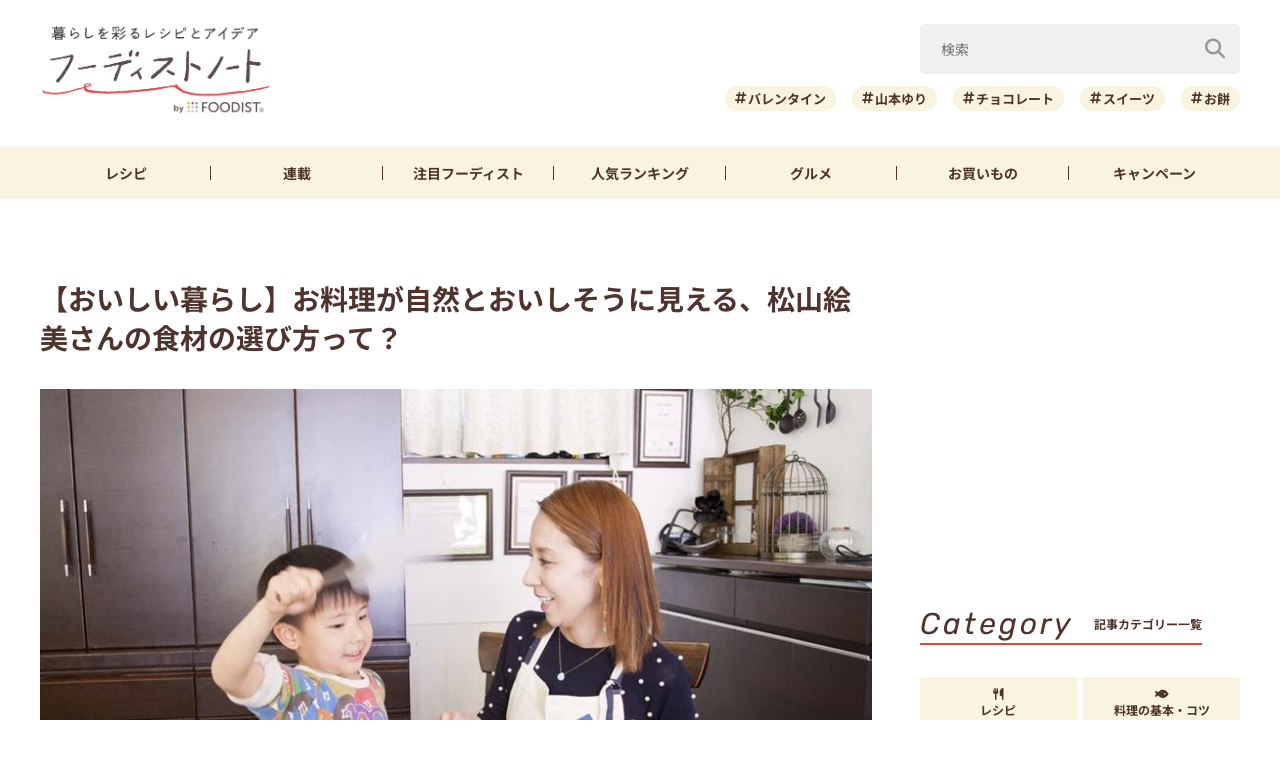

--- FILE ---
content_type: text/html; charset=UTF-8
request_url: https://foodistnote.recipe-blog.jp/article/30153/
body_size: 126078
content:

<!DOCTYPE html>
<html lang="ja" class="">
<head>
  <meta charset="utf-8">
  <title>【おいしい暮らし】お料理が自然とおいしそうに見える、松山絵美さんの食材の選び方って？ | フーディストノート</title>
  <meta name="description" content="暮らし上手な人にフォーカスし、お料理をすることや食べること、心地よく暮らすためのヒントをお届けする不定期連載「おいしい暮らし」。今回は薬膳、日本酒、ワイン、チーズなどさまざまな資格を持つ松山絵美さんに、お料理や暮らしを楽しむコツを教えていただきました。">
  <meta name="viewport" content="width=device-width,initial-scale=1">
  <meta name="format-detection" content="telephone=no">
  <meta http-equiv="X-UA-Compatible" content="IE=edge">
  <meta name="p:domain_verify" content="0ab12c71796a51455144979900188f30"/>
  <meta name="viewmode" content="normal">
  
  <link rel="icon"href="https://foodistnote.recipe-blog.jp/wp-content/themes/foodist_note/assets/img/common/favicon.ico">
  <link rel="apple-touch-icon" href="https://foodistnote.recipe-blog.jp/wp-content/themes/foodist_note/assets/img/common/touch-icon.png">

  <!-- Google Tag Manager -->
  <script>(function(w,d,s,l,i){w[l]=w[l]||[];w[l].push({'gtm.start':
  new Date().getTime(),event:'gtm.js'});var f=d.getElementsByTagName(s)[0],
  j=d.createElement(s),dl=l!='dataLayer'?'&l='+l:'';j.async=true;j.src=
  'https://www.googletagmanager.com/gtm.js?id='+i+dl;f.parentNode.insertBefore(j,f);
  })(window,document,'script','dataLayer','GTM-KDN754B');</script>
  <!-- End Google Tag Manager -->

  
          <!-- AdSense共通タグ -->
    <script async src="https://pagead2.googlesyndication.com/pagead/js/adsbygoogle.js?client=ca-pub-4534221708075940" crossorigin="anonymous"></script>
    <!-- end AdSense共通タグ -->
    
    <script type="application/javascript" src="//anymind360.com/js/4982/ats.js"></script>
    <script async src="https://securepubads.g.doubleclick.net/tag/js/gpt.js"></script>
    <script>
        var slotBasePath = '/83555300,6226252/ai-land/foodistnote/';
        var slot = ['PC', 'SP'];
        slot['PC'] = {
          fn_pc_all_right_1st : [[1, 1], [300, 250], 'fluid'],
          fn_pc_all_right_2nd : [[1, 1], [300, 250], 'fluid'],
          fn_pc_all_right_3rd : [[1, 1], [300, 250], 'fluid'],
          fn_pc_article_underlead : [[1, 1], [728, 90], [468, 60], 'fluid'],
          /*fn_pc_article_underarticle_left : [[1, 1], [336, 280], [300, 250]],
          fn_pc_article_underarticle_right : [[1, 1], [336, 280], [300, 250]],*/
        };
        slot['SP'] = {
          /*fn_sp_article_underlead : [[1, 1], [336, 280], [300, 250], 'fluid'],
          fn_sp_article_underarticle : [[1, 1], [336, 280], [300, 250], [300,600],'fluid'],*/
        };

        var device = /ip(hone|od)|android.*(mobile|mini)/i.test(navigator.userAgent) || /Opera Mobi|Mobile.+Firefox|^HTC|Fennec|IEMobile|BlackBerry|BB10.*Mobile|GT-.*Build\/GINGERBREAD|SymbianOS.*AppleWebKit/.test(navigator.userAgent) ? 'SP' : 'PC';

            window.googletag = window.googletag || {cmd: []};
            var _AdSlots = [];
            googletag.cmd.push(function() {
                var i = 0;
                for( var unit in slot[device] ) {
                  _AdSlots[i] = googletag.defineSlot(slotBasePath+unit, slot[device][unit], unit).addService(googletag.pubads());
                  i++;
                }
                googletag.pubads().enableSingleRequest();
                googletag.pubads().collapseEmptyDivs();
                googletag.enableServices();
            });
    </script>
      
    
  
  <meta name='robots' content='index, follow, max-snippet:-1, max-image-preview:large, max-video-preview:-1' />

	<!-- This site is optimized with the Yoast SEO plugin v22.9 - https://yoast.com/wordpress/plugins/seo/ -->
	<meta name="description" content="暮らし上手な人にフォーカスし、お料理をすることや食べること、心地よく暮らすためのヒントをお届けする不定期連載「おいしい暮らし」。今回は薬膳、日本酒、ワイン、チーズなどさまざまな資格を持つ松山絵美さんに、お料理や暮らしを楽しむコツを教えていただきました。" />
	<meta property="og:locale" content="ja_JP" />
	<meta property="og:type" content="article" />
	<meta property="og:title" content="【おいしい暮らし】お料理が自然とおいしそうに見える、松山絵美さんの食材の選び方って？ | フーディストノート" />
	<meta property="og:description" content="暮らし上手な人にフォーカスし、お料理をすることや食べること、心地よく暮らすためのヒントをお届けする不定期連載「おいしい暮らし」。今回は薬膳、日本酒、ワイン、チーズなどさまざまな資格を持つ松山絵美さんに、お料理や暮らしを楽しむコツを教えていただきました。" />
	<meta property="og:url" content="https://foodistnote.recipe-blog.jp/article/30153/" />
	<meta property="og:site_name" content="フーディストノート" />
	<meta property="article:published_time" content="2019-07-22T03:00:00+00:00" />
	<meta property="article:modified_time" content="2025-06-20T02:29:42+00:00" />
	<meta property="og:image" content="https://asset.recipe-blog.jp/cache/images/antenna/31/6b/bc0446715f9678a6b454254792113b8ee22e316b.300x0.cut.jpg" />
	<meta name="author" content="フーディストノート" />
	<meta name="twitter:card" content="summary_large_image" />
	<meta name="twitter:creator" content="@foodistnote" />
	<meta name="twitter:site" content="@foodistnote" />
	<meta name="twitter:label1" content="執筆者" />
	<meta name="twitter:data1" content="フーディストノート" />
	<!-- / Yoast SEO plugin. -->


<style id='jetpack-sharing-buttons-style-inline-css' type='text/css'>
.jetpack-sharing-buttons__services-list{display:flex;flex-direction:row;flex-wrap:wrap;gap:0;list-style-type:none;margin:5px;padding:0}.jetpack-sharing-buttons__services-list.has-small-icon-size{font-size:12px}.jetpack-sharing-buttons__services-list.has-normal-icon-size{font-size:16px}.jetpack-sharing-buttons__services-list.has-large-icon-size{font-size:24px}.jetpack-sharing-buttons__services-list.has-huge-icon-size{font-size:36px}@media print{.jetpack-sharing-buttons__services-list{display:none!important}}.editor-styles-wrapper .wp-block-jetpack-sharing-buttons{gap:0;padding-inline-start:0}ul.jetpack-sharing-buttons__services-list.has-background{padding:1.25em 2.375em}
</style>
<link rel='stylesheet' id='font-awesome-css' href='https://foodistnote.recipe-blog.jp/wp-content/themes/foodist_note/assets/css/all.min.css?ver=6.5.4' type='text/css' media='all' />
<link rel='stylesheet' id='style-css' href='https://foodistnote.recipe-blog.jp/wp-content/themes/foodist_note/assets/css/style.min.css?ver=1768268963' type='text/css' media='all' />
<link rel="alternate" type="application/json+oembed" href="https://foodistnote.recipe-blog.jp/wp-json/oembed/1.0/embed?url=https%3A%2F%2Ffoodistnote.recipe-blog.jp%2Farticle%2F30153%2F" />
<link rel="alternate" type="text/xml+oembed" href="https://foodistnote.recipe-blog.jp/wp-json/oembed/1.0/embed?url=https%3A%2F%2Ffoodistnote.recipe-blog.jp%2Farticle%2F30153%2F&#038;format=xml" />
<script type="application/ld+json">{"@context":"http://schema.org","@type":"BreadcrumbList","itemListElement":[{"@type":"ListItem","position":1,"item":{"@id":"https://foodistnote.recipe-blog.jp","name":"フーディストノート"}},{"@type":"ListItem","position":2,"item":{"@id":"https://foodistnote.recipe-blog.jp/tag/%e3%82%a4%e3%83%b3%e3%82%bf%e3%83%93%e3%83%a5%e3%83%bc/","name":"「インタビュー」の記事一覧"}},{"@type":"ListItem","position":3,"item":{"@id":"https://foodistnote.recipe-blog.jp/article/30153/","name":"【おいしい暮らし】お料理が自然とおいしそうに見える、松山絵美さんの食材の選び方って？"}}]}</script>
      <link rel="canonical" href="https://foodistnote.recipe-blog.jp/article/30153/" />
  
  
</head>
<body class="">

<!-- Google Tag Manager (noscript) -->
<noscript><iframe src="https://www.googletagmanager.com/ns.html?id=GTM-KDN754B" height="0" width="0" style="display:none;visibility:hidden"></iframe></noscript>
<!-- End Google Tag Manager (noscript) -->
<script type="application/ld+json">{"@context":"https://schema.org","@type":"Article","headline":"【おいしい暮らし】お料理が自然とおいしそうに見える、松山絵美さんの食材の選び方って？","image":[false],"datePublished":"2019-07-22T12:00:00+09:00","dateModified":"2025-06-20T11:29:42+09:00","author":{"@type":"Organization","name":"フーディストノート","jobTitle":"ライフスタイルメディア＆コミュニティ","url":"https://foodistnote.recipe-blog.jp/writers/fn_staff/","image":"https://foodistnote.recipe-blog.jp/wp-content/uploads/2021/05/23122356/foodistnote2_touch-icon.png"},"publisher":{"@type":"Organization","name":"フーディストノート","url":"https://foodistnote.recipe-blog.jp/","logo":{"@type":"ImageObject","url":"https://foodistnote.recipe-blog.jp/wp-content/uploads/2023/04/19170706/foodistnote2_touch-icon-20230419170705-20230419170706.png","width":152,"height":152}}}</script>





<div class="page-wrap">

  
<header class="header">

            
      <!-- アプリ誘導バナー -->
      <div class="app-banner d-md-none js-app-ua">
        <img src="https://foodistnote.recipe-blog.jp/wp-content/themes/foodist_note/assets/img/common/img_banner_header_app.jpg" alt="フーディストノートアプリ" width="750" height="130">
      </div>

    
  
  <div class="header-content">
    <div class="menu-trigger d-md-none">
      <span></span>
      <span></span>
      <span></span>
      <div class="menu-trigger__text"></div>
    </div>

    <div class="slide-menu">
      <div class="slide-menu-inner ">        
        <ul class="slide-menu-list">
          <li class="slide-menu-list-item"><a href="https://foodistnote.recipe-blog.jp/tag/レシピ/"><i class="fas fa-utensils"></i>レシピ</a></li>
          <li class="slide-menu-list-item"><a href="https://foodistnote.recipe-blog.jp/foodist/"><i class="far fa-sticky-note"></i>連載</a></li>
          <li class="slide-menu-list-item"><a href="https://foodistnote.recipe-blog.jp/tag/インタビュー/"><i class="fas fa-comment"></i>注目フーディスト</a></li>
          <li class="slide-menu-list-item"><a href="https://foodistnote.recipe-blog.jp/ranking/"><i class="fas fa-crown"></i>人気ランキング</a></li>
          <li class="slide-menu-list-item"><a href="https://foodistnote.recipe-blog.jp/tag/グルメ/"><i class="fas fa-star"></i>グルメ</a></li>          
          <li class="slide-menu-list-item"><a href="https://foodistnote.recipe-blog.jp/tag/Aima/"><i class="fa-solid fa-cart-shopping"></i>お買いもの</a></li>
          <li class="slide-menu-list-item"><a href="https://foodist-service.jp/park" target="_blank"><i class="fa-solid fa-gift"></i>キャンペーン</a></li>
        </ul>
        <div class="about-foodist">
          <div class="about-foodist__title">フーディストノートについて</div>
          <ul class="about-foodist-list">
            <li class="about-foodist-list-item"><a href="https://foodistnote.recipe-blog.jp/about/">フーディストノートとは</a></li>
            <li class="about-foodist-list-item"><a href="https://foodistnote.recipe-blog.jp/ambassador/" target="_blank">フーディストノートアンバサダー</a></li>
            <li class="about-foodist-list-item"><a href="https://foodistnote.recipe-blog.jp/writers/">フーディスト・ライター一覧</a></li>
            <li class="about-foodist-list-item"><a href="https://www.ai-land.co.jp/foodistnote-contact/" target="_blank">お問い合わせ</a></li>
            <li class="about-foodist-list-item"><a href="https://foodistnote.recipe-blog.jp/cooking-supports/">料理に関する注意</a></li>
            <li class="about-foodist-list-item"><a href="https://foodistnote.recipe-blog.jp/policy/">免責・著作権・プライバシーポリシー</a></li>
          </ul>
          <div class="about-foodist__title">フーディストについて</div>
          <ul class="about-foodist-list">
            <li class="about-foodist-list-item"><a href="https://foodist-service.jp/about_foodist" target="_blank">フーディストとは</a></li>
            <li class="about-foodist-list-item"><a href="https://foodistnavi.jp/" target="_blank">フーディストへの取材依頼</a></li>
          </ul>
        </div>
      </div>
    </div>
    
    <div class="header-logo">
      <a href="https://foodistnote.recipe-blog.jp">
        <img src="https://foodistnote.recipe-blog.jp/wp-content/themes/foodist_note/assets/img/common/header_logo_foodist_note.png" alt="フーディストノート" width="272" height="56">
      </a>
    </div>

    <div class="search-trigger d-md-none">
      <i class="fas fa-search search-trigger__icon"></i>
      <p class="search-trigger__text">検索</p>
    </div>

    <div class="search ">
      <div class="search-close-trigger d-md-none">
        <span></span>
        <span></span>
        <div class="search-close-trigger__text"></div>
      </div>

      <div class="search-form-input">
  <form action="https://foodistnote.recipe-blog.jp/search-articles" method="get">
      <input type="text" name="keyword" value="" class="search-form-input__text" placeholder="検索" />
      <button type="submit" class="search-form-input__submit" aria-label="検索"><i class="fas fa-search"></i></button>
  </form>
</div>
            <div class="search-bottom-contents">

        <ul class="tag-list">
                      <li class="tag-list-item">
              <a href="https://foodistnote.recipe-blog.jp/tag/%e3%83%90%e3%83%ac%e3%83%b3%e3%82%bf%e3%82%a4%e3%83%b3/" class="tag tag-md">バレンタイン</a>
            </li>
                      <li class="tag-list-item">
              <a href="https://foodistnote.recipe-blog.jp/tag/%e5%b1%b1%e6%9c%ac%e3%82%86%e3%82%8a/" class="tag tag-md">山本ゆり</a>
            </li>
                      <li class="tag-list-item">
              <a href="https://foodistnote.recipe-blog.jp/tag/%e3%83%81%e3%83%a7%e3%82%b3%e3%83%ac%e3%83%bc%e3%83%88/" class="tag tag-md">チョコレート</a>
            </li>
                      <li class="tag-list-item">
              <a href="https://foodistnote.recipe-blog.jp/tag/%e3%82%b9%e3%82%a4%e3%83%bc%e3%83%84/" class="tag tag-md">スイーツ</a>
            </li>
                      <li class="tag-list-item">
              <a href="https://foodistnote.recipe-blog.jp/tag/%e3%81%8a%e9%a4%85/" class="tag tag-md">お餅</a>
            </li>
                      <li class="tag-list-item">
              <a href="https://foodistnote.recipe-blog.jp/tag/%e5%a4%a7%e6%a0%b9/" class="tag tag-md">大根</a>
            </li>
                      <li class="tag-list-item">
              <a href="https://foodistnote.recipe-blog.jp/tag/%e3%82%b9%e3%83%bc%e3%83%97/" class="tag tag-md">スープ</a>
            </li>
                      <li class="tag-list-item">
              <a href="https://foodistnote.recipe-blog.jp/tag/%e9%b6%8f%e3%82%80%e3%81%ad%e8%82%89/" class="tag tag-md">鶏むね肉</a>
            </li>
                      <li class="tag-list-item">
              <a href="https://foodistnote.recipe-blog.jp/tag/%e7%af%80%e7%b4%84/" class="tag tag-md">節約</a>
            </li>
                      <li class="tag-list-item">
              <a href="https://foodistnote.recipe-blog.jp/tag/%e4%bd%9c%e3%82%8a%e7%bd%ae%e3%81%8d/" class="tag tag-md">作り置き</a>
            </li>
                  </ul>

                  <div class="trending-searches">
            <div class="trending-searches-headline">いま検索されています</div>

                          <div class="trending-searches-post">
                <div class="trending-searches-post__thumbnail">
                  <a href="https://foodistnote.recipe-blog.jp/article/75226/">
                    <img src="https://foodistnote.recipe-blog.jp/wp-content/uploads/2022/06/05172738/IMG_3396-20220605172737-20220605172737-300x200.jpg" alt="誰よりも鶏むね肉を食べてきた料理研究家の「やばい鶏むねステーキ」の作り方" width="300" height="185">
                  </a>
                </div>
                <div class="trending-searches-post__text">
                  <h3 class="trending-searches-post__title"><a href="https://foodistnote.recipe-blog.jp/article/75226/">誰よりも鶏むね肉を食べてきた料理研究家の「やばい鶏むねステーキ」の作り方</a></h3>
                  <div class="trending-searches-post__writer"><a href="/foodist/dareuma/">だれウマ(@muscle1046)</a></div>
                </div>
              </div>
                          <div class="trending-searches-post">
                <div class="trending-searches-post__thumbnail">
                  <a href="https://foodistnote.recipe-blog.jp/recipe/syunkon_yamamotoyuri/231805/">
                    <img src="https://foodistnote.recipe-blog.jp/wp-content/uploads/2025/05/16184835/o0500037512700992195-20250516184835-20250516184835-480x360.jpg" alt="簡単！お弁当にもおすすめの「クリスピーささみスティック」レシピ" width="300" height="185">
                  </a>
                </div>
                <div class="trending-searches-post__text">
                  <h3 class="trending-searches-post__title"><a href="https://foodistnote.recipe-blog.jp/recipe/syunkon_yamamotoyuri/231805/">簡単！お弁当にもおすすめの「クリスピーささみスティック」レシピ</a></h3>
                  <div class="trending-searches-post__writer"><a href="/writers/syunkon_yamamotoyuri/">山本ゆり</a></div>
                </div>
              </div>
                          <div class="trending-searches-post">
                <div class="trending-searches-post__thumbnail">
                  <a href="https://foodistnote.recipe-blog.jp/recipe/syunkon_yamamotoyuri/177236/">
                    <img src="https://foodistnote.recipe-blog.jp/wp-content/uploads/2024/06/27141213/o0500037514108448335-1-20240627141212-20240627141212-300x225.jpg" alt="お餅があったら試してみて！簡単「サクサクとろ～り餅チーズ」レシピ" width="300" height="185">
                  </a>
                </div>
                <div class="trending-searches-post__text">
                  <h3 class="trending-searches-post__title"><a href="https://foodistnote.recipe-blog.jp/recipe/syunkon_yamamotoyuri/177236/">お餅があったら試してみて！簡単「サクサクとろ～り餅チーズ」レシピ</a></h3>
                  <div class="trending-searches-post__writer"><a href="/writers/syunkon_yamamotoyuri/">山本ゆり</a></div>
                </div>
              </div>
                      
          </div>
        
      </div>

    </div>
  </div>

  <nav class="global-nav">
    <ul class="global-nav-list">
      <li class="global-nav-list__item d-md-none"><a href="https://foodistnote.recipe-blog.jp/new/">新着</a></li>
      <li class="global-nav-list__item"><a href="https://foodistnote.recipe-blog.jp/tag/レシピ/">レシピ</a></li>
      <li class="global-nav-list__item"><a href="https://foodistnote.recipe-blog.jp/foodist/">連載</a></li>
      <li class="global-nav-list__item d-sm-none d-md-block"><a href="https://foodistnote.recipe-blog.jp/tag/インタビュー/"><span class="d-sm-none d-md-none d-lg-block">注目</span>フーディスト</a></li>
      <li class="global-nav-list__item"><a href="https://foodistnote.recipe-blog.jp/ranking/"><span class="d-sm-none d-md-none d-lg-block">人気</span>ランキング</a></li>
      <li class="global-nav-list__item d-sm-none d-md-block"><a href="https://foodistnote.recipe-blog.jp/tag/グルメ/">グルメ</a></li>      
      <li class="global-nav-list__item "><a href="https://foodistnote.recipe-blog.jp/tag/Aima/">お買いもの</a></li>
      <li class="global-nav-list__item d-sm-none d-md-block"><a href="https://foodist-service.jp/park" target="_blank">キャンペーン</a></li>
    </ul>
  </nav>

  
</header>
<!-- end header -->


  <div class="content-wrap article-detail ">
    <div class="content container">

      <main class="main">
        <section class="article-wrap">

          <div class="article-detail-header">
            <h1 class="article-detail__title">【おいしい暮らし】お料理が自然とおいしそうに見える、松山絵美さんの食材の選び方って？</h1>
            <div class="article-detail__thumbnail">
              <img src="https://asset.recipe-blog.jp/cache/images/antenna/31/6b/bc0446715f9678a6b454254792113b8ee22e316b.850x0.cut.jpg" alt="【おいしい暮らし】お料理が自然とおいしそうに見える、松山絵美さんの食材の選び方って？" width="832" height="500" loading="lazy">
            </div>

            <div class="article-detail__description">
              暮らし上手な人にフォーカスし、お料理をすることや食べること、心地よく暮らすためのヒントをお届けする不定期連載「おいしい暮らし」。今回は薬膳、日本酒、ワイン、チーズなどさまざまな資格を持つ松山絵美さんに、お料理や暮らしを楽しむコツを教えていただきました。            </div>
            <div class="article-detail__description-pr"><a href="https://line.me/R/ti/p/@oa-recipeblog?from=page" target="_blank">話題の記事がLINEで届く！今すぐ友だち登録 ＞</a></div>

            <div class="article-detail-info">
              <div class="article-detail__writer article-detail-info__left">
                <a href="/writers/fn_staff/">
                  <div class="article-detail__icon">
                    <img src="https://foodistnote.recipe-blog.jp/wp-content/uploads/2021/05/23122356/foodistnote2_touch-icon.png" alt="フーディストノート" width="40" height="40" loading="lazy">
                  </div>
                  フーディストノート                </a>
              </div>
              <div class="article-detail-info__right">
                <div class="article-detail__date">
                  <div class="release-date"><i class="far fa-clock"></i>2019/07/22</div>
                  <div class="update-date"><i class="fas fa-undo-alt"></i>2025/06/20</div>
                </div>
                
                
                <div class="article-detail__right-bottom">
                  
                                      <div class="article-detail__view-num"></div>
                  
                  
                </div>

              </div>
            </div>

            
            <div class="fourm_sp_undertitle"></div>
            <ul class="sns-share sns-share-pc-right">
              <li class="sns-share-item sns-share__line">
    <a href="https://line.me/R/msg/text/?%E3%80%90%E3%81%8A%E3%81%84%E3%81%97%E3%81%84%E6%9A%AE%E3%82%89%E3%81%97%E3%80%91%E3%81%8A%E6%96%99%E7%90%86%E3%81%8C%E8%87%AA%E7%84%B6%E3%81%A8%E3%81%8A%E3%81%84%E3%81%97%E3%81%9D%E3%81%86%E3%81%AB%E8%A6%8B%E3%81%88%E3%82%8B%E3%80%81%E6%9D%BE%E5%B1%B1%E7%B5%B5%E7%BE%8E%E3%81%95%E3%82%93%E3%81%AE%E9%A3%9F%E6%9D%90%E3%81%AE%E9%81%B8%E3%81%B3%E6%96%B9%E3%81%A3%E3%81%A6%EF%BC%9F%0D%0Ahttps://foodistnote.recipe-blog.jp/article/30153/" target="_blank" >
    <img src="https://foodistnote.recipe-blog.jp/wp-content/themes/foodist_note/assets/img/common/icon_line.svg" alt="LINE" width="34" height="34" loading="lazy">
  </a>
</li>

<li class="sns-share-item sns-share__x">
    <a href="https://x.com/intent/tweet?text=%E3%80%90%E3%81%8A%E3%81%84%E3%81%97%E3%81%84%E6%9A%AE%E3%82%89%E3%81%97%E3%80%91%E3%81%8A%E6%96%99%E7%90%86%E3%81%8C%E8%87%AA%E7%84%B6%E3%81%A8%E3%81%8A%E3%81%84%E3%81%97%E3%81%9D%E3%81%86%E3%81%AB%E8%A6%8B%E3%81%88%E3%82%8B%E3%80%81%E6%9D%BE%E5%B1%B1%E7%B5%B5%E7%BE%8E%E3%81%95%E3%82%93%E3%81%AE%E9%A3%9F%E6%9D%90%E3%81%AE%E9%81%B8%E3%81%B3%E6%96%B9%E3%81%A3%E3%81%A6%EF%BC%9F+%7C+%E3%83%95%E3%83%BC%E3%83%87%E3%82%A3%E3%82%B9%E3%83%88%E3%83%8E%E3%83%BC%E3%83%88&url=https://foodistnote.recipe-blog.jp/article/30153/&via=foodistnote" target="_blank" >
    <img src="https://foodistnote.recipe-blog.jp/wp-content/themes/foodist_note/assets/img/common/icon_x.svg" alt="X" width="18" height="19" loading="lazy">
  </a>
</li>

<li class="sns-share-item sns-share__facebook">
  <a href="https://www.facebook.com/sharer/sharer.php?u=https://foodistnote.recipe-blog.jp/article/30153/" target="_blank" >
    <img src="https://foodistnote.recipe-blog.jp/wp-content/themes/foodist_note/assets/img/common/icon_facebook.svg" alt="facebook" width="24" height="24" loading="lazy">
  </a>
</li>

<li class="sns-share-item sns-share__pinterest">
    <a href="https://pinterest.com/pin/create/button/?url=https://foodistnote.recipe-blog.jp/article/30153/&media=https://asset.recipe-blog.jp/cache/images/antenna/31/6b/bc0446715f9678a6b454254792113b8ee22e316b.300x0.cut.jpg&description=%E3%80%90%E3%81%8A%E3%81%84%E3%81%97%E3%81%84%E6%9A%AE%E3%82%89%E3%81%97%E3%80%91%E3%81%8A%E6%96%99%E7%90%86%E3%81%8C%E8%87%AA%E7%84%B6%E3%81%A8%E3%81%8A%E3%81%84%E3%81%97%E3%81%9D%E3%81%86%E3%81%AB%E8%A6%8B%E3%81%88%E3%82%8B%E3%80%81%E6%9D%BE%E5%B1%B1%E7%B5%B5%E7%BE%8E%E3%81%95%E3%82%93%E3%81%AE%E9%A3%9F%E6%9D%90%E3%81%AE%E9%81%B8%E3%81%B3%E6%96%B9%E3%81%A3%E3%81%A6%EF%BC%9F" target="_blank" >
    <img src="https://foodistnote.recipe-blog.jp/wp-content/themes/foodist_note/assets/img/common/icon_pinterest.svg" alt="pinterest" width="24" height="24" loading="lazy">
  </a>
</li>            </ul>
          </div>

                      <div class="ad-area-pc">
              <!-- /83555300/ai-land/foodistnote/fn_pc_article_underlead -->
              <div id='fn_pc_article_underlead'>
                <script>
                  window.addEventListener('load', function(){
                    if(window.matchMedia('(min-width: 768px)').matches){
                      googletag.cmd.push(function(){googletag.display('fn_pc_article_underlead');});
                    }
                  });
                </script>
              </div>
            </div>
          
          <div class="article-detail-body">
            <div class="article-detail-inner">
                            <h2>松山さんのレシピに、薬膳効果が添えられている理由</h2>
<h3>レシピを考えたり、お料理をするうえで大切にしていることはなんですか？</h3>
<div class="wp-caption alignnone"><img decoding="async" src="https://asset.recipe-blog.jp/cache/images/antenna/64/39/c2e37e0900d3835429c4cb917c54a5a8f7806439.630x0.none.jpg" />
<p class="wp-caption-text"></p>
</div>
<p>「私が薬膳漢方マイスターの資格を持っていることもあって、レシピには、なるべく薬膳効果を書くようにしています。以前、『薬膳効果が書いてあると罪悪感なく食べられる』と言ってくださった方がいて、食で悩んでいる方に届くといいなという思いでいます。<br />
<br />
じつは私自身、中学3年生くらいの時にご飯が食べられなくなる、食べるのが怖い、という拒食症になった経験があります。ガリガリに痩せて、毎日泣いていました……。<br />
<br />
でも、食で病気になったのを治したのも、やっぱり食でした。栄養不足と食の楽しみを失うと身も心もぼろぼろになることをわが身で経験したので、食で悩んでいる方に、食材ひとつひとつに大切な効能があること、そして、食べる楽しみを伝えられたらなと思っています」</p>
<h3>忙しい毎日でもできる「味も見た目もおいしくするコツや準備」のアドバイスをお願いします！</h3>
<div class="wp-caption alignnone"><a href="https://www.instagram.com/p/BywVMPLgoaD/" target="_blank" rel="noopener"><img decoding="async" src="https://asset.recipe-blog.jp/cache/images/antenna/4d/89/aa089fa0d7edee8a0928cda17d6a091da05a4d89.630x0.none.jpg" />
<p class="wp-caption-text">https://www.instagram.com/p/BywVMPLgoaD/</p>
</a></div>
<p>「何より大切にしているのは、“旬の食材”を使うことです。体調を整えてくれるのはもちろん、旬の食材はその時期の体が自然と欲するものなので、旬を活かせばお料理も自然とおいしそうに見えるんですよ。その上で、ごまを振ったり、乾燥パセリを振ったりして、さらに見ばえよく仕上げています。<br />
<br />
後は、丁寧に下ごしらえをすることでしょうか。洗った野菜の水気はしっかりとキッチンペーパーで拭いたり、鶏肉の余分な脂肪を取ったりと、母がすごくすごく丁寧にする人なので、見習うようにしています」</p>
<h3>食材や調味料選びでこだわっていること、気をつけていることはありますか？</h3>
<div class="wp-caption alignnone"><a href="https://www.instagram.com/p/BiSyxjxFDnE/" target="_blank" rel="noopener"><img decoding="async" src="https://asset.recipe-blog.jp/cache/images/antenna/63/9d/5de03ddc44bc8839be6ac178a183c3153c33639d.630x0.none.jpg" />
<p class="wp-caption-text">https://www.instagram.com/p/BiSyxjxFDnE/</p>
</a></div>
<p>「調味料は、なるべくスーパーで手に入る身近なものを使ってレシピを考えています。ただし、<a href="http://blog.livedoor.jp/emimatsuyama/archives/14123657.html" title="松山家の絶品自家製キムチのレシピをチェック！">キムチ</a>や、夫が毎朝食べる<a href="http://blog.livedoor.jp/emimatsuyama/archives/9127153.html" title="ビビンバのレシピをチェック！">ビビンバ</a>など韓国料理を作る時だけは、韓国食材店で買った本場のものを使いますね。常備しているのは韓国の唐辛子に春雨、えごまの粉。野菜はなるべく無農薬野菜や有機野菜を選ぶよう心がけています」</p>
<h3>これまでのMY BEST レシピは？</h3>
<div class="embed-recipe-item embed-recipe-item-md">
<div class="embed-recipe-info">
<div class="embed-recipe-item__thumbnail wp-caption alignnone"><img decoding="async" src="https://asset.recipe-blog.jp/cache/images/antenna/c0/af/a24fe25f65c5a176e73e302ea78f49f96908c0af.300x0.none.jpg" /></div>
</div>
<div class="embed-recipe-item-text">
<p>■小麦粉不要！もやしとしめじとハムの絶品卵チーズおやき<br />
<br />
こちらは、大家族には助かるもやし料理！その中でも人気のお焼き＆チヂミシリーズの1つで、卵、しめじ、ハムが入るので食べ応えもバッチリ！焼きたてを出したら一瞬にしてなくなります（笑）<br />
<br />
<a href="http://blog.livedoor.jp/emimatsuyama/archives/17261550.html" title="小麦粉不要！もやしとしめじとハムの絶品卵チーズおやきのレシピをチェック！">レシピをチェック！＞＞</a></p>
</div>
</div>
<div class="embed-recipe-item embed-recipe-item-md">
<div class="embed-recipe-info">
<div class="embed-recipe-item__thumbnail wp-caption alignnone"><img decoding="async" src="https://asset.recipe-blog.jp/cache/images/antenna/54/c9/bb39d92be62225165ccc5d629f2e9ab2828954c9.300x0.none.jpg" /></div>
</div>
<div class="embed-recipe-item-text">
<p>■すし酢とレモンでハマる唐揚げ<br />
<br />
こちらは下味にレモン汁とすし酢を使った唐揚げです！さっぱりジューシーな味わいは癖になります。酸っぱい味が好きな私は、ふつうの唐揚げよりお気に入りです。ビールが進むんですよ！<br />
<br />
<a href="http://blog.livedoor.jp/emimatsuyama/archives/16734354.html" title="すし酢とレモンでハマる黄金比＊ハマる唐揚げ＊のレシピをチェック！">レシピをチェック！＞＞</a></p>
</div>
</div>
<div class="embed-recipe-item embed-recipe-item-md">
<div class="embed-recipe-info">
<div class="embed-recipe-item__thumbnail wp-caption alignnone"><img decoding="async" src="https://asset.recipe-blog.jp/cache/images/antenna/6b/92/10d9479577b1aa8f974ad6e1888d3c13943b6b92.300x0.none.jpg" /></div>
</div>
<div class="embed-recipe-item-text">
<p>■肉巻きしいたけチーズのぽん酢照り焼き<br />
<br />
しいたけとチーズを豚肉で巻いて、ぽん酢ベースの照り焼きにします。ジューシーなしいたけととろーりチーズがたまらなくおいしくて！家族にもブログでも大人気です♪<br />
<br />
<a href="http://blog.livedoor.jp/emimatsuyama/archives/17262059.html" title="＊肉巻きしいたけチーズのぽん酢照り焼き＊のレシピをチェック！">レシピをチェック！＞＞</a></p>
</div>
</div>
<p>&nbsp;</p>
<h2>嫌いだからとあまり出さないと、苦手なままになってしまう</h2>
<h3>お子さんたちに野菜を食べてもらうコツ、教えてください！</h3>
<div class="wp-caption alignnone"><a href="https://www.instagram.com/p/Bw_6eBXA1lh/" target="_blank" rel="noopener"><img decoding="async" src="https://asset.recipe-blog.jp/cache/images/antenna/3b/7f/2d62d335e837eb5b79d6340e3587367d81703b7f.630x0.none.jpg" />
<p class="wp-caption-text">https://www.instagram.com/p/Bw_6eBXA1lh/</p>
</a></div>
<p>「なるべく野菜を使った簡単に作れるレシピを常に意識していいます。野菜は主菜、副菜、汁物で満遍なく摂れるように、また、育ち盛りの子どもたちに、お肉、魚、卵、大豆のタンパク質をバランスよくしっかりと摂れるように献立作りをしています。<br />
<br />
嫌いだからとあまり出さないと、苦手なままになってしまうと思うので、子どもが苦手な野菜なども気にせず使います。諦めないで根気よく食卓に並べていると、知らないうちに食べられるようになったりするんですよ！」<br />
<br />
＊＊＊<br />
<br />
お料理のモットーは、「なるべくイライラしながら作らないこと。楽しく、愛情込めて！を心がけて、気持ちを切り替えてから料理を作るようにしています」という松山さん。ご自身も子どもの頃、お母さまがいつも楽しそうにお料理をしていた姿をよく見ていたそうで、「私もそんな姿を子どもたちに見せていきたいなと思っています」。お子さんたちもお手伝いに集まるキッチンからは、今日も楽しそうな声が聞こえてきます。</p>
<h2>松山絵美さんへのQ＆A</h2>
<h3>ブログを始めたきっかけは？</h3>
<p>お友達の、スイーツコーディネーターでお取り寄せ達人の<a href="https://www.otoriyose.net/tatsujin/list_om0002" target="_blank" title="下井美奈子さん" rel="noopener">下井美奈子さん</a>から、「お料理発信した方がいいよーー！」と、レシピブログのサイトを教えてもらいました。お酒やチーズ、薬膳や、食に関するの資格を持っているので何か活かせたらな～とも思っていましたが、子どもが小さくなかなか始められずにいて…。次男が少し手がかからなくなったのを気に思い切って始めてみました！</p>
<h3>大好物といえば？苦手な食べ物は？</h3>
<p>苦手な食べ物はないです。大好物は香味野菜です！パクチー、シソ、ネギ、ミョウガが大好きで、食欲がなくて何もしたくない時は、お茶漬けにドサッとのせてとサラサラっと。私のパワーフードです。</p>
<h3>お料理以外で、リラックスタイムの過ごし方といえば？</h3>
<p>庭に<a href="https://www.instagram.com/p/Bw-_ePwAo6N/" target="_blank" title="松山絵美さんのInstagramを見る" rel="noopener">小さな畑</a>を作ったんです。子どもたちが中心になってお野菜を育てているのですが、子どもと一緒に土いじりをしてると、すごく気持ちがいいです！子どもたちのリクエストで、もう少し拡大しようと、横のスペースの芝を剥がし、土作りから始めています。</p>
<h2>松山絵美さんプロフィール</h2>
<div class="embed-recipe-item embed-recipe-item-md">
<div class="embed-recipe-info">
<div class="embed-recipe-item__thumbnail wp-caption alignnone"><img decoding="async" src="https://asset.recipe-blog.jp/cache/images/antenna/57/0b/2b4f10c9773272dcbf0f4b999f52e30c92aa570b.300x0.none.jpg" /></div>
</div>
<div class="embed-recipe-item-text">
<p>料理研究家。4人のお子さんのママ。ダイエットで心と身体のバランスを崩した自身の経験から、間違ったダイエットによる心への影響や食の大切さを伝えるべく、季節の食材を使ったヘルシーな料理を提案。薬膳漢方マイスター、唎酒師、ワインソムリエ、チーズコーディネーターなど食に関するさまざまな資格を持ち、薬膳料理から毎日の家庭料理まで幅広いレシピを手がける。<br />
<br />
▼松山絵美さんのブログ『松山絵美＊食べて心も体も元気に楽しく美しく＊』を見る<br />
<a href="http://blog.livedoor.jp/emimatsuyama/" target="_blank" title="松山絵美さんのブログ『松山絵美＊食べて心も体も元気に楽しく美しく＊を見る" rel="noopener">http://blog.livedoor.jp/emimatsuyama/</a><br />
▼松山絵美さんのInstagramを見る<br />
<a href="https://www.instagram.com/emi.sake/" target="_blank" title="松山絵美さんのInstagramを見る" rel="noopener">@emi.sake</a></p>
</div>
</div>            </div>

            <ul class="sns-share">
              <li class="sns-share-item sns-share__line">
    <a href="https://line.me/R/msg/text/?%E3%80%90%E3%81%8A%E3%81%84%E3%81%97%E3%81%84%E6%9A%AE%E3%82%89%E3%81%97%E3%80%91%E3%81%8A%E6%96%99%E7%90%86%E3%81%8C%E8%87%AA%E7%84%B6%E3%81%A8%E3%81%8A%E3%81%84%E3%81%97%E3%81%9D%E3%81%86%E3%81%AB%E8%A6%8B%E3%81%88%E3%82%8B%E3%80%81%E6%9D%BE%E5%B1%B1%E7%B5%B5%E7%BE%8E%E3%81%95%E3%82%93%E3%81%AE%E9%A3%9F%E6%9D%90%E3%81%AE%E9%81%B8%E3%81%B3%E6%96%B9%E3%81%A3%E3%81%A6%EF%BC%9F%0D%0Ahttps://foodistnote.recipe-blog.jp/article/30153/" target="_blank" >
    <img src="https://foodistnote.recipe-blog.jp/wp-content/themes/foodist_note/assets/img/common/icon_line.svg" alt="LINE" width="34" height="34" loading="lazy">
  </a>
</li>

<li class="sns-share-item sns-share__x">
    <a href="https://x.com/intent/tweet?text=%E3%80%90%E3%81%8A%E3%81%84%E3%81%97%E3%81%84%E6%9A%AE%E3%82%89%E3%81%97%E3%80%91%E3%81%8A%E6%96%99%E7%90%86%E3%81%8C%E8%87%AA%E7%84%B6%E3%81%A8%E3%81%8A%E3%81%84%E3%81%97%E3%81%9D%E3%81%86%E3%81%AB%E8%A6%8B%E3%81%88%E3%82%8B%E3%80%81%E6%9D%BE%E5%B1%B1%E7%B5%B5%E7%BE%8E%E3%81%95%E3%82%93%E3%81%AE%E9%A3%9F%E6%9D%90%E3%81%AE%E9%81%B8%E3%81%B3%E6%96%B9%E3%81%A3%E3%81%A6%EF%BC%9F+%7C+%E3%83%95%E3%83%BC%E3%83%87%E3%82%A3%E3%82%B9%E3%83%88%E3%83%8E%E3%83%BC%E3%83%88&url=https://foodistnote.recipe-blog.jp/article/30153/&via=foodistnote" target="_blank" >
    <img src="https://foodistnote.recipe-blog.jp/wp-content/themes/foodist_note/assets/img/common/icon_x.svg" alt="X" width="18" height="19" loading="lazy">
  </a>
</li>

<li class="sns-share-item sns-share__facebook">
  <a href="https://www.facebook.com/sharer/sharer.php?u=https://foodistnote.recipe-blog.jp/article/30153/" target="_blank" >
    <img src="https://foodistnote.recipe-blog.jp/wp-content/themes/foodist_note/assets/img/common/icon_facebook.svg" alt="facebook" width="24" height="24" loading="lazy">
  </a>
</li>

<li class="sns-share-item sns-share__pinterest">
    <a href="https://pinterest.com/pin/create/button/?url=https://foodistnote.recipe-blog.jp/article/30153/&media=https://asset.recipe-blog.jp/cache/images/antenna/31/6b/bc0446715f9678a6b454254792113b8ee22e316b.300x0.cut.jpg&description=%E3%80%90%E3%81%8A%E3%81%84%E3%81%97%E3%81%84%E6%9A%AE%E3%82%89%E3%81%97%E3%80%91%E3%81%8A%E6%96%99%E7%90%86%E3%81%8C%E8%87%AA%E7%84%B6%E3%81%A8%E3%81%8A%E3%81%84%E3%81%97%E3%81%9D%E3%81%86%E3%81%AB%E8%A6%8B%E3%81%88%E3%82%8B%E3%80%81%E6%9D%BE%E5%B1%B1%E7%B5%B5%E7%BE%8E%E3%81%95%E3%82%93%E3%81%AE%E9%A3%9F%E6%9D%90%E3%81%AE%E9%81%B8%E3%81%B3%E6%96%B9%E3%81%A3%E3%81%A6%EF%BC%9F" target="_blank" >
    <img src="https://foodistnote.recipe-blog.jp/wp-content/themes/foodist_note/assets/img/common/icon_pinterest.svg" alt="pinterest" width="24" height="24" loading="lazy">
  </a>
</li>            </ul>
          </div>

          <div class="article-detail-footer">

            <!-- PRテキスト -->
            
              
            

            <div class="article-detail-footer-item">
              <div class="article-detail-footer__title">この記事のキーワード</div>
              <ul class="tag-list">
                                  <li class="tag-list-item">
                    <a href="https://foodistnote.recipe-blog.jp/tag/%e3%82%a4%e3%83%b3%e3%82%bf%e3%83%93%e3%83%a5%e3%83%bc/" class="tag tag-md">インタビュー</a>
                  </li>
                                  <li class="tag-list-item">
                    <a href="https://foodistnote.recipe-blog.jp/tag/%e3%81%8a%e3%81%84%e3%81%97%e3%81%84%e6%9a%ae%e3%82%89%e3%81%97/" class="tag tag-md">おいしい暮らし</a>
                  </li>
                                  <li class="tag-list-item">
                    <a href="https://foodistnote.recipe-blog.jp/tag/%e6%9d%be%e5%b1%b1%e7%b5%b5%e7%be%8e/" class="tag tag-md">松山絵美</a>
                  </li>
                              </ul>
            </div>

            
            
              <div class="article-detail-footer-item">
                <div class="article-detail-footer__title">関連記事</div>
                <ul class="post-list post-list-b">
                  
<li class="post-list-item">
  <div class="post-list-item__thumbnail">
    <a href="https://foodistnote.recipe-blog.jp/article/30091/" >
      <img src="https://asset.recipe-blog.jp/cache/images/antenna/14/30/7ef4ab21a71c1ab9b9ac884996e1807c093b1430.300x0.cut.jpg" alt="【おいしい暮らし】レシピブログのコンテストで受賞最多！mokaさんの冷凍庫に必ずあるものとは？" width="300" height="185" loading="lazy">
    </a>
  </div>
  <div class="post-list-item-body">
    <div class="post-list-item-top">
      <a href="https://foodistnote.recipe-blog.jp/article/30091/" >
        <h3 class="post-list-item__title">【おいしい暮らし】レシピブログのコンテストで受賞最多！mokaさんの冷凍庫に必ずあるも...</h3>
        <div class="post-list-item__lead">暮らし上手な人にフォーカスし、お料理をすることや食べること、心地よく暮らすためのヒントをお届けする不定期連載「おいしい暮らし」。今回は、数々のレシピコンテストで支持され「レシピブログアワード20...</div>
      </a>
    </div>
    <div class="post-list-item-bottom">
      <div class="post-list-item-bottom__inner-left">
        <div class="post-list-item__date">2019/04/22</div>
        <div class="post-list-item__writer">
          <a href="/writers/fn_staff/">フーディストノート</a>
        </div>
      </div>
      <div class="post-list-item-bottom__inner-right">
              </div>
    </div>
  </div>
</li>
<li class="post-list-item">
  <div class="post-list-item__thumbnail">
    <a href="https://foodistnote.recipe-blog.jp/article/30127/" >
      <img src="https://asset.recipe-blog.jp/cache/images/antenna/6f/e8/d59f5bd82d9c1654b4694c9e1c5f4b6c2e266fe8.300x0.cut.jpg" alt="突っ張り棒を使ってキッチンの収納力をアップ！～松山絵美さんの「世界一楽しいわたしの台所」" width="300" height="185" loading="lazy">
    </a>
  </div>
  <div class="post-list-item-body">
    <div class="post-list-item-top">
      <a href="https://foodistnote.recipe-blog.jp/article/30127/" >
        <h3 class="post-list-item__title">突っ張り棒を使ってキッチンの収納力をアップ！～松山絵美さんの「世界一楽しいわたしの...</h3>
        <div class="post-list-item__lead">気になるあの人に、お気に入りのキッチンをご紹介いただく「世界一楽しいわたしの台所」。今回は、薬膳、チーズ、日本酒、ワインと食に関するさまざまな資格を持つ、『松山絵美＊食べて心も体も元気に楽しく...</div>
      </a>
    </div>
    <div class="post-list-item-bottom">
      <div class="post-list-item-bottom__inner-left">
        <div class="post-list-item__date">2019/06/07</div>
        <div class="post-list-item__writer">
          <a href="/writers/fn_staff/">フーディストノート</a>
        </div>
      </div>
      <div class="post-list-item-bottom__inner-right">
              </div>
    </div>
  </div>
</li>
<li class="post-list-item">
  <div class="post-list-item__thumbnail">
    <a href="https://foodistnote.recipe-blog.jp/article/30132/" >
      <img src="https://asset.recipe-blog.jp/cache/images/antenna/62/a3/fb02cf277e152737cf414414d69f2b5fa87862a3.300x0.cut.jpg" alt="【おいしい暮らし】そっち～さんの「ラク、おいしい」だけじゃない「新しい、楽しい」があるレシピって？" width="300" height="185" loading="lazy">
    </a>
  </div>
  <div class="post-list-item-body">
    <div class="post-list-item-top">
      <a href="https://foodistnote.recipe-blog.jp/article/30132/" >
        <h3 class="post-list-item__title">【おいしい暮らし】そっち～さんの「ラク、おいしい」だけじゃない「新しい、楽しい」が...</h3>
        <div class="post-list-item__lead">暮らし上手な人にフォーカスし、お料理をすることや食べること、心地よく暮らすためのヒントをお届けする不定期連載「おいしい暮らし」。今回は、時短でラク、そのうえ栄養バランスもしっかり考えられたレシ...</div>
      </a>
    </div>
    <div class="post-list-item-bottom">
      <div class="post-list-item-bottom__inner-left">
        <div class="post-list-item__date">2019/07/04</div>
        <div class="post-list-item__writer">
          <a href="/writers/fn_staff/">フーディストノート</a>
        </div>
      </div>
      <div class="post-list-item-bottom__inner-right">
              </div>
    </div>
  </div>
</li>                                  </ul>
              </div>

            

                          
              <div class="article-detail-campaign">
                <h2 class="page-title-decoration">
                  <span class="heading-eng">Campaign</span>
                  <span class="heading-jp">キャンペーン</span>
                </h2>
                <div class="headling-bottom-logo">
                  <span>by</span>
                  <a href="https://foodist-service.jp/park" target="_blank" class="headling-bottom-logo__image"><img src="https://foodistnote.recipe-blog.jp/wp-content/themes/foodist_note/assets/img/common/logo_foodistpark.png" alt="FOODIST PARK" width="322" height="60" loading="lazy"></a>
                </div>
                <ul class="post-list post-list-f">
                  <li id="campaign-1" class="post-list-item" style="display: none;">
                    <a href="" target="_blank">
                      <div class="post-list-item__thumbnail"><img src="" alt="" width="1200" height="887" loading="lazy"></div>
                      <div class="post-list-item-body">
                        <div class="post-list-item-top"><h3 class="post-list-item__title"></h3></div>
                      </div>
                    </a>
                  </li>
                  <li id="campaign-2" class="post-list-item" style="display: none;">
                    <a href="" target="_blank">
                      <div class="post-list-item__thumbnail"><img src="" alt="" width="1200" height="887" loading="lazy"></div>
                      <div class="post-list-item-body">
                        <div class="post-list-item-top"><h3 class="post-list-item__title"></h3></div>
                      </div>
                    </a>
                  </li>
                  <li id="campaign-3" class="post-list-item" style="display: none;">
                    <a href="" target="_blank">
                      <div class="post-list-item__thumbnail"><img src="" alt="" width="1200" height="887" loading="lazy"></div>
                      <div class="post-list-item-body">
                        <div class="post-list-item-top"><h3 class="post-list-item__title"></h3></div>
                      </div>
                    </a>
                  </li>
                </ul>
                <div class="btn-wrap btn-center">
                  <a href="https://foodist-service.jp/park" class="btn btn-md btn-arrow-right" target="_blank">もっと見る</a>
                </div>
                <div class="guidance-park">
                  <div class="guidance-park__deco"><img src="https://foodistnote.recipe-blog.jp/wp-content/themes/foodist_note/assets/img/common/img_guidance_deco.png" alt="登録無料！" width="64" height="64" loading="lazy"></div>
                  <div class="guidance-park__lead"><img src="https://foodistnote.recipe-blog.jp/wp-content/themes/foodist_note/assets/img/common/img_guidance_lead.png" alt="フーディスト会員に登録して" width="194" height="13" loading="lazy"></div>
                  <div class="btn-wrap btn-center">
                    <a href="https://foodist-service.jp/register" target="_blank" class="btn-guidance-park"><span class="btn  btn-arrow-right">キャンペーンに参加する</span></a>
                  </div>
                </div>
              </div>
            
            

            

                          <div class="article-detail-footer-item">
                <div class="article-detail-footer__title">新着記事</div>
                <ul class="post-list post-list-b">
                  
<li class="post-list-item">
  <div class="post-list-item__thumbnail">
    <a href="https://foodistnote.recipe-blog.jp/article/278665/" >
      <img src="https://foodistnote.recipe-blog.jp/wp-content/uploads/2025/12/25165638/EOS-8000D_9999_36-20251225165638-20251225165638.jpg" alt="保存袋で味しみ抜群！少ない調味料で作れる「かぶの簡単甘酢漬け」" width="300" height="185" loading="lazy">
    </a>
  </div>
  <div class="post-list-item-body">
    <div class="post-list-item-top">
      <a href="https://foodistnote.recipe-blog.jp/article/278665/" >
        <h3 class="post-list-item__title">保存袋で味しみ抜群！少ない調味料で作れる「かぶの簡単甘酢漬け」</h3>
        <div class="post-list-item__lead">フーディストノートアンバサダーの神田えり子さんに「かぶの簡単甘酢漬け」のレシピを教えていただきます。保存袋で作るので、少ない調味料でもしっかり味がなじみます。かぶの葉まで使えて彩りもよく、お弁...</div>
      </a>
    </div>
    <div class="post-list-item-bottom">
      <div class="post-list-item-bottom__inner-left">
        <div class="post-list-item__date">2026/01/18</div>
        <div class="post-list-item__writer">
          <a href="/writers/fn_amb/">フーディストノートアンバサダー</a>
        </div>
      </div>
      <div class="post-list-item-bottom__inner-right">
              </div>
    </div>
  </div>
</li>
<li class="post-list-item">
  <div class="post-list-item__thumbnail">
    <a href="https://foodistnote.recipe-blog.jp/article/281651/" >
      <img src="https://foodistnote.recipe-blog.jp/wp-content/uploads/2026/01/15110231/image-64-20260115110230-20260115110230.jpg" alt="切って和えるだけで絶品！作り置きにも大活躍な「大根サラダ」" width="300" height="185" loading="lazy">
    </a>
  </div>
  <div class="post-list-item-body">
    <div class="post-list-item-top">
      <a href="https://foodistnote.recipe-blog.jp/article/281651/" >
        <h3 class="post-list-item__title">切って和えるだけで絶品！作り置きにも大活躍な「大根サラダ」</h3>
        <div class="post-list-item__lead">いろいろな味付けを楽しめる「大根サラダ」は、いくつかレパートリーがあるとうれしいですね！今回はスガさんおすすめの大根サラダレシピをご紹介します。ついつい箸がすすむアイデアが満載♪作り置きにも便...</div>
      </a>
    </div>
    <div class="post-list-item-bottom">
      <div class="post-list-item-bottom__inner-left">
        <div class="post-list-item__date">2026/01/17</div>
        <div class="post-list-item__writer">
          <a href="/writers/fn_staff/">フーディストノート</a>
        </div>
      </div>
      <div class="post-list-item-bottom__inner-right">
              </div>
    </div>
  </div>
</li>
<li class="post-list-item">
  <div class="post-list-item__thumbnail">
    <a href="https://foodistnote.recipe-blog.jp/article/280484/" >
      <img src="https://foodistnote.recipe-blog.jp/wp-content/uploads/2026/01/10173953/IMG_20260110_084637-1-20260110173952-20260110173952.jpg" alt="1個あたり約70円！カルディ「ミニカヌレ」がもちもちでおいしい♪" width="300" height="185" loading="lazy">
    </a>
  </div>
  <div class="post-list-item-body">
    <div class="post-list-item-top">
      <a href="https://foodistnote.recipe-blog.jp/article/280484/" >
        <h3 class="post-list-item__title">1個あたり約70円！カルディ「ミニカヌレ」がもちもちでおいしい♪</h3>
        <div class="post-list-item__lead">カルディコーヒーファームの「オリジナル　ミニカヌレ」は、小さくてかわいらしいミニサイズ。冷凍状態で6個も入っているので、ちょこっと食べたいときやみんなでシェアして食べるのに便利です。味や食感は...</div>
      </a>
    </div>
    <div class="post-list-item-bottom">
      <div class="post-list-item-bottom__inner-left">
        <div class="post-list-item__date">2026/01/17</div>
        <div class="post-list-item__writer">
          <a href="/writers/wasante/">wasante</a>
        </div>
      </div>
      <div class="post-list-item-bottom__inner-right">
              </div>
    </div>
  </div>
</li>
<li class="post-list-item">
  <div class="post-list-item__thumbnail">
    <a href="https://foodistnote.recipe-blog.jp/recipe/syunkon_yamamotoyuri/263591/" >
      <img src="https://foodistnote.recipe-blog.jp/wp-content/uploads/2025/10/01145905/o0500050015203735537-20251001145905-20251001145905.jpg" alt="レンジ＆トースターで簡単！「バスク風スイートポテトケーキ」レシピ" width="300" height="185" loading="lazy">
    </a>
  </div>
  <div class="post-list-item-body">
    <div class="post-list-item-top">
      <a href="https://foodistnote.recipe-blog.jp/recipe/syunkon_yamamotoyuri/263591/" >
        <h3 class="post-list-item__title">レンジ＆トースターで簡単！「バスク風スイートポテトケーキ」レシピ</h3>
        <div class="post-list-item__lead">人気フーディスト・山本ゆりさんの「バスク風スイートポテトケーキ」レシピです。さつまいもで作る、表面こんがり・中しっとりの簡単スイーツ。レンジとトースターで手軽に仕上がり、売っていても買いたくな...</div>
      </a>
    </div>
    <div class="post-list-item-bottom">
      <div class="post-list-item-bottom__inner-left">
        <div class="post-list-item__date">2026/01/17</div>
        <div class="post-list-item__writer">
          <a href="/writers/syunkon_yamamotoyuri/">山本ゆり</a>
        </div>
      </div>
      <div class="post-list-item-bottom__inner-right">
              </div>
    </div>
  </div>
</li>
<li class="post-list-item">
  <div class="post-list-item__thumbnail">
    <a href="https://foodistnote.recipe-blog.jp/article/277831/" >
      <img src="https://foodistnote.recipe-blog.jp/wp-content/uploads/2025/12/21092717/image-57-20251221092716-20251221092716.jpg" alt="SNSで“いいね”1万超！「お餅」で作るおやつレシピ" width="300" height="185" loading="lazy">
    </a>
  </div>
  <div class="post-list-item-body">
    <div class="post-list-item-top">
      <a href="https://foodistnote.recipe-blog.jp/article/277831/" >
        <h3 class="post-list-item__title">SNSで“いいね”1万超！「お餅」で作るおやつレシピ</h3>
        <div class="post-list-item__lead">まだお正月のお餅が余っているご家庭も多いのではないでしょうか。そこで今回は、Xで“いいね”を1万以上獲得した、お餅を使ったおやつレシピをご紹介します。どれも魅力的なレシピばかりで、人気の理由に納得...</div>
      </a>
    </div>
    <div class="post-list-item-bottom">
      <div class="post-list-item-bottom__inner-left">
        <div class="post-list-item__date">2026/01/17</div>
        <div class="post-list-item__writer">
          <a href="/writers/inatsuguakira/">いなつぐあきら</a>
        </div>
      </div>
      <div class="post-list-item-bottom__inner-right">
              </div>
    </div>
  </div>
</li>                </ul>
                <div class="link link-right">
                  <a href="https://foodistnote.recipe-blog.jp/new/">新着記事一覧へ<i class="fas fa-chevron-right"></i></a>
                </div>
              </div>
            
          </div>
        </section>
      </main>
      <!-- end main -->

      
<aside class="side">
  
      <div class="ad-area-pc">
      <!-- /83555300/ai-land/foodistnote/fn_pc_all_right_1st -->
      <div id='fn_pc_all_right_1st'>
        <script>
          window.addEventListener('load', function(){
            if(window.matchMedia('(min-width: 768px)').matches){
              googletag.cmd.push(function(){googletag.display('fn_pc_all_right_1st');});
            }
          });
        </script>
      </div>
    </div>
  
  <div class="block">
    <h2 class="page-title-decoration">
      <span class="heading-eng">Category</span>
      <span class="heading-jp">記事カテゴリー一覧</span>
    </h2>
    <ul class="category-list">
      <li class="category-list-item"><a href="https://foodistnote.recipe-blog.jp/tag/レシピ/"><i class="fas fa-utensils"></i>レシピ</a></li>
      <li class="category-list-item"><a href="https://foodistnote.recipe-blog.jp/multiple-tag/?tags=料理の基本,料理のコツ"><i class="fas fa-fish"></i>料理の基本・コツ</a></li>
      <li class="category-list-item"><a href="https://foodistnote.recipe-blog.jp/foodist/"><i class="far fa-sticky-note"></i>連載</a></li>
      <li class="category-list-item"><a href="https://foodistnote.recipe-blog.jp/tag/インタビュー/"><i class="fas fa-comment"></i>注目フーディスト</a></li>
      <li class="category-list-item"><a href="https://foodistnote.recipe-blog.jp/tag/アイデア/"><i class="fab fa-pagelines"></i>アイデア</a></li>
      <li class="category-list-item"><a href="https://foodistnote.recipe-blog.jp/tag/スペシャル/"><i class="fas fa-star"></i>スペシャル</a></li>
      <li class="category-list-item"><a href="https://foodistnote.recipe-blog.jp/tag/お知らせ/"><i class="fas fa-bullhorn fa-flip-horizontal"></i>お知らせ</a></li>
      <li class="category-list-item"><a href="https://foodistnote.recipe-blog.jp/multiple-tag/?tags=注目アイテム,キッチンツール&#038;sort=new"><i class="fas fa-exclamation-circle"></i>注目アイテム</a></li>
    </ul>
  </div>

  <div class="block">
    <h2 class="page-title-decoration">
      <span class="heading-eng">Keyword</span>
      <span class="heading-jp">注目キーワード</span>
    </h2>
    <ul class="tag-list">
              <li class="tag-list-item">
          <a href="https://foodistnote.recipe-blog.jp/tag/%e3%83%90%e3%83%ac%e3%83%b3%e3%82%bf%e3%82%a4%e3%83%b3/" class="tag tag-md">
            バレンタイン          </a>
        </li>
              <li class="tag-list-item">
          <a href="https://foodistnote.recipe-blog.jp/tag/%e5%b1%b1%e6%9c%ac%e3%82%86%e3%82%8a/" class="tag tag-md">
            山本ゆり          </a>
        </li>
              <li class="tag-list-item">
          <a href="https://foodistnote.recipe-blog.jp/tag/%e3%83%81%e3%83%a7%e3%82%b3%e3%83%ac%e3%83%bc%e3%83%88/" class="tag tag-md">
            チョコレート          </a>
        </li>
              <li class="tag-list-item">
          <a href="https://foodistnote.recipe-blog.jp/tag/%e3%82%b9%e3%82%a4%e3%83%bc%e3%83%84/" class="tag tag-md">
            スイーツ          </a>
        </li>
              <li class="tag-list-item">
          <a href="https://foodistnote.recipe-blog.jp/tag/%e3%81%8a%e9%a4%85/" class="tag tag-md">
            お餅          </a>
        </li>
              <li class="tag-list-item">
          <a href="https://foodistnote.recipe-blog.jp/tag/%e5%a4%a7%e6%a0%b9/" class="tag tag-md">
            大根          </a>
        </li>
              <li class="tag-list-item">
          <a href="https://foodistnote.recipe-blog.jp/tag/%e3%82%b9%e3%83%bc%e3%83%97/" class="tag tag-md">
            スープ          </a>
        </li>
              <li class="tag-list-item">
          <a href="https://foodistnote.recipe-blog.jp/tag/%e9%b6%8f%e3%82%80%e3%81%ad%e8%82%89/" class="tag tag-md">
            鶏むね肉          </a>
        </li>
              <li class="tag-list-item">
          <a href="https://foodistnote.recipe-blog.jp/tag/%e7%af%80%e7%b4%84/" class="tag tag-md">
            節約          </a>
        </li>
              <li class="tag-list-item">
          <a href="https://foodistnote.recipe-blog.jp/tag/%e4%bd%9c%e3%82%8a%e7%bd%ae%e3%81%8d/" class="tag tag-md">
            作り置き          </a>
        </li>
          </ul>
    <div class="link link-right">
      <a href="https://foodistnote.recipe-blog.jp/keywords/">キーワード一覧へ<i class="fas fa-chevron-right"></i></a>
    </div>
  </div>
  
  <div class="block">
    <h2 class="page-title-decoration">
      <span class="heading-eng">Foodist</span>
      <span class="heading-jp">フーディスト連載</span>
    </h2>
    <ul class="foodist-list foodist-list-a">
              <li class="foodist-list-item">
          <a href="https://foodistnote.recipe-blog.jp/article/279423/" >
            <div class="foodist-list-item__thumbnail">
              <img src="https://foodistnote.recipe-blog.jp/wp-content/uploads/2026/01/04164540/P1037911-3-20260104164539-20260104164539-480x320.jpg" alt="「むっちゃうまい！」3分で作れるのに絶品な「ちくわの甘辛ごま和え」" width="320" height="120" loading="lazy">
            </div>
            <div class="foodist-list-item-body">
              <div class="foodist-list-item__icon">
                <img src="https://foodistnote.recipe-blog.jp/wp-content/uploads/2023/10/12122108/chiharu_dakemeshi-20231012122103-20231012122103-scaled.jpg" alt="ちはる(@dake_meshi)" width="68" height="68" loading="lazy">
              </div>
              <div class="foodist-list-item-top">
                <div class="foodist-list-item__writer">ちはる(@dake_meshi)</div>
                <div class="badge badge-update">01/16 更新</div>
              </div>
              <div class="foodist-list-item__title">「むっちゃうまい！」3分で作れるのに絶品な「ちくわの甘辛ごま和え」</div>
            </div>
          </a>
        </li>
              <li class="foodist-list-item">
          <a href="https://foodistnote.recipe-blog.jp/article/280112/" >
            <div class="foodist-list-item__thumbnail">
              <img src="https://foodistnote.recipe-blog.jp/wp-content/uploads/2026/01/08151538/DSC_0014-20260108151537-20260108151537-480x319.jpg" alt="「揚げ出し豆腐」の衣がはがれる理由はこれ！失敗しないポイントを徹底解説" width="320" height="120" loading="lazy">
            </div>
            <div class="foodist-list-item-body">
              <div class="foodist-list-item__icon">
                <img src="https://foodistnote.recipe-blog.jp/wp-content/uploads/2023/11/08163718/%E4%BA%95%E4%B8%8A%E3%81%8B%E3%81%AA%E3%81%88-20230124140554-20230124140554-e1677026757295-20231108163718-20231108163718.jpg" alt="井上かなえ（かな姐）" width="68" height="68" loading="lazy">
              </div>
              <div class="foodist-list-item-top">
                <div class="foodist-list-item__writer">井上かなえ（かな姐）</div>
                <div class="badge badge-update">01/16 更新</div>
              </div>
              <div class="foodist-list-item__title">「揚げ出し豆腐」の衣がはがれる理由はこれ！失敗しないポイントを徹底解説</div>
            </div>
          </a>
        </li>
              <li class="foodist-list-item">
          <a href="https://foodistnote.recipe-blog.jp/article/279390/" >
            <div class="foodist-list-item__thumbnail">
              <img src="https://foodistnote.recipe-blog.jp/wp-content/uploads/2026/01/04152248/25-20260104152248-20260104152248-480x270.jpg" alt="「煮ない！焼かない！」大根の簡単でおいしい食べ方とは？" width="320" height="120" loading="lazy">
            </div>
            <div class="foodist-list-item-body">
              <div class="foodist-list-item__icon">
                <img src="https://foodistnote.recipe-blog.jp/wp-content/uploads/2024/08/09091132/%E8%84%B1%E3%82%B5%E3%83%A9%E6%96%99%E7%90%86%E5%AE%B6%E3%81%B5%E3%82%89%E3%81%8A-20240809091131-20240809091131.jpeg" alt="脱サラ料理家ふらお" width="68" height="68" loading="lazy">
              </div>
              <div class="foodist-list-item-top">
                <div class="foodist-list-item__writer">脱サラ料理家ふらお</div>
                <div class="badge badge-update">01/14 更新</div>
              </div>
              <div class="foodist-list-item__title">「煮ない！焼かない！」大根の簡単でおいしい食べ方とは？</div>
            </div>
          </a>
        </li>
              <li class="foodist-list-item">
          <a href="https://foodistnote.recipe-blog.jp/article/279736/" >
            <div class="foodist-list-item__thumbnail">
              <img src="https://foodistnote.recipe-blog.jp/wp-content/uploads/2026/01/08011054/943380935-20260108011053-20260108011053-480x360.jpg" alt="人気上昇中の「せり」は冷凍保存できる？おいしい食べ方は？八百屋が解説" width="320" height="120" loading="lazy">
            </div>
            <div class="foodist-list-item-body">
              <div class="foodist-list-item__icon">
                <img src="https://foodistnote.recipe-blog.jp/wp-content/uploads/2023/10/26114741/aogaminotetsu-20231026114741-20231026114741.jpg" alt="青髪のテツ(@tetsublogorg)" width="68" height="68" loading="lazy">
              </div>
              <div class="foodist-list-item-top">
                <div class="foodist-list-item__writer">青髪のテツ(@tetsublogorg)</div>
                <div class="badge badge-update">01/10 更新</div>
              </div>
              <div class="foodist-list-item__title">人気上昇中の「せり」は冷凍保存できる？おいしい食べ方は？八百屋が解説</div>
            </div>
          </a>
        </li>
              <li class="foodist-list-item">
          <a href="https://foodistnote.recipe-blog.jp/article/277780/" >
            <div class="foodist-list-item__thumbnail">
              <img src="https://foodistnote.recipe-blog.jp/wp-content/uploads/2025/12/20165224/IMG_E9921-20251220165223-20251220165223-275x480.jpg" alt="少ない材料で簡単！もっちもち「いちごと白玉パフェ」レシピ" width="320" height="120" loading="lazy">
            </div>
            <div class="foodist-list-item-body">
              <div class="foodist-list-item__icon">
                <img src="https://foodistnote.recipe-blog.jp/wp-content/uploads/2025/09/24183943/chiyo%E3%81%95%E3%82%93%E3%83%97%E3%83%AD%E3%83%95%E3%82%A3%E3%83%BC%E3%83%AB%E7%94%BB%E5%83%8F-crop-20250924183943-20250924183943.jpg" alt="chiyo" width="68" height="68" loading="lazy">
              </div>
              <div class="foodist-list-item-top">
                <div class="foodist-list-item__writer">chiyo</div>
                <div class="badge badge-update">01/08 更新</div>
              </div>
              <div class="foodist-list-item__title">少ない材料で簡単！もっちもち「いちごと白玉パフェ」レシピ</div>
            </div>
          </a>
        </li>
          </ul>
    <div class="link link-right">
      <a href="https://foodistnote.recipe-blog.jp/foodist/">連載一覧へ<i class="fas fa-chevron-right"></i></a>
    </div>
  </div>

  <div class="block">
    <h2 class="page-title-decoration">
      <span class="heading-eng">Special</span>
      <span class="heading-jp">スペシャル企画</span>
    </h2>
    <ul class="post-list post-list-c">
              <li class="post-list-item">
          <a href="https://foodistnote.recipe-blog.jp/article/208795/" target="_blank">
            <div class="post-list-item__thumbnail">
              <img src="https://foodistnote.recipe-blog.jp/wp-content/uploads/2026/01/14194254/%E5%90%8D%E7%A7%B0%E6%9C%AA%E8%A8%AD%E5%AE%9A%E3%81%AE%E3%83%87%E3%82%B6%E3%82%A4%E3%83%B3-57-20260114194253-20260114194254-480x320.jpg" alt="" width="320" height="150" loading="lazy">
            </div>
            <div class="post-list-item__title">【参加者募集】現役編集者による「料理本出版ロードマップ講座」</div>
          </a>
        </li>
              <li class="post-list-item">
          <a href="https://foodist-service.jp/park/tieups/sp/m260114a" >
            <div class="post-list-item__thumbnail">
              <img src="https://foodistnote.recipe-blog.jp/wp-content/uploads/2026/01/13131120/%E3%83%AC%E3%82%B7%E3%83%94%E3%83%96%E3%83%AD%E3%82%B0magazinevol4-20260113131120-20260113131120-480x264.jpg" alt="" width="320" height="150" loading="lazy">
            </div>
            <div class="post-list-item__title">抽選で5名さまに「せいろ付きホーロー鍋」が当たる♪予約キャンペーン開催中</div>
          </a>
        </li>
              <li class="post-list-item">
          <a href="https://foodistnote.recipe-blog.jp/article/278897/" >
            <div class="post-list-item__thumbnail">
              <img src="https://foodistnote.recipe-blog.jp/wp-content/uploads/2025/12/25112559/96457650-20251225112558-20251225112558-480x248.jpg" alt="" width="320" height="150" loading="lazy">
            </div>
            <div class="post-list-item__title">1/16まで！「ラブラビット × 選べるニュース」のLINEスタンプをプレゼント♪</div>
          </a>
        </li>
              <li class="post-list-item">
          <a href="https://foodistnote.recipe-blog.jp/article/279544/" >
            <div class="post-list-item__thumbnail">
              <img src="https://foodistnote.recipe-blog.jp/wp-content/uploads/2025/07/10111759/%E3%83%95%E3%83%BC%E3%83%87%E3%82%A3%E3%82%B9%E3%83%88%E3%81%95%E3%82%93-%E3%83%86%E3%83%AC%E3%83%93%E3%83%BB%E3%83%A9%E3%82%B8%E3%82%AA%E5%87%BA%E6%BC%94%E6%83%85%E5%A0%B1-20250710111758-20250710111758-480x320.jpg" alt="" width="320" height="150" loading="lazy">
            </div>
            <div class="post-list-item__title">フーディストさんのテレビ・ラジオ出演＆雑誌掲載情報をチェック！</div>
          </a>
        </li>
          </ul>
    <div class="link link-right">
      <a href="https://foodistnote.recipe-blog.jp/tag/スペシャル/">もっと見る<i class="fas fa-chevron-right"></i></a>
    </div>
  </div>
    
      <div class="ad-area-pc">
      <!-- /83555300/ai-land/foodistnote/fn_pc_all_right_2nd -->
      <div id='fn_pc_all_right_2nd'>
        <script>
          window.addEventListener('load', function(){
            if(window.matchMedia('(min-width: 768px)').matches){
              googletag.cmd.push(function(){googletag.display('fn_pc_all_right_2nd');});
            }
          });
        </script>
      </div>
    </div>
  
  <div class="block">
    <h2 class="page-title-decoration">
      <span class="heading-eng">Ranking</span>
      <span class="heading-jp">人気記事ランキング</span>
    </h2>
    <ul class="post-list post-list-d post-list-ranking">
              <li class="post-list-item">
          <a href="https://foodistnote.recipe-blog.jp/article/273221/" >
            <div class="post-list-item__thumbnail">
              <img src="https://foodistnote.recipe-blog.jp/wp-content/uploads/2025/11/25183209/22416-crop-20251125183208-20251125183208-100x100.jpg" alt="100万回再生超！「豆腐と卵だけ」で作れる簡単レシピがふわっふわで最高すぎる♪" width="100" height="100" loading="lazy">
            </div>
            <div class="post-list-item-body">
              <div class="post-list-item-top">
                <div class="post-list-item__title">100万回再生超！「豆腐と卵だけ」で作れる簡単レシピがふわっふわで最高す...</div>
              </div>
              <div class="post-list-item-bottom">
                                                  <p data-name="sidebar_ranking_post_id_273221" class="post-list-item__view">view</p>
                              </div>
            </div>
          </a>
        </li>
                <li class="post-list-item">
          <a href="https://foodistnote.recipe-blog.jp/article/278736/" >
            <div class="post-list-item__thumbnail">
              <img src="https://foodistnote.recipe-blog.jp/wp-content/uploads/2025/12/24143935/c25121810_20-20251224143935-20251224143935-100x100.jpg" alt="フライパンでほったらかすだけで簡単！「さつまいもの蒸しパン」レシピ" width="100" height="100" loading="lazy">
            </div>
            <div class="post-list-item-body">
              <div class="post-list-item-top">
                <div class="post-list-item__title">フライパンでほったらかすだけで簡単！「さつまいもの蒸しパン」レシピ</div>
              </div>
              <div class="post-list-item-bottom">
                                                  <p data-name="sidebar_ranking_post_id_278736" class="post-list-item__view">view</p>
                              </div>
            </div>
          </a>
        </li>
                <li class="post-list-item">
          <a href="https://foodistnote.recipe-blog.jp/article/278766/" >
            <div class="post-list-item__thumbnail">
              <img src="https://foodistnote.recipe-blog.jp/wp-content/uploads/2025/12/07163910/CACIORI_BasqueCheesecake_oven-20260107163909-20260107163909-100x100.jpg" alt="一度食べたら、もう戻れない！二段熟成が生んだ“究極のバスクチーズケーキ”【金賞受賞】" width="100" height="100" loading="lazy">
            </div>
            <div class="post-list-item-body">
              <div class="post-list-item-top">
                <div class="post-list-item__title">一度食べたら、もう戻れない！二段熟成が生んだ“究極のバスクチーズケーキ”...</div>
              </div>
              <div class="post-list-item-bottom">
                                                  <p data-name="sidebar_ranking_post_id_278766" class="post-list-item__view">view</p>
                              </div>
            </div>
          </a>
        </li>
                <li class="post-list-item">
          <a href="https://foodistnote.recipe-blog.jp/article/275780/" >
            <div class="post-list-item__thumbnail">
              <img src="https://foodistnote.recipe-blog.jp/wp-content/uploads/2025/12/10120722/yakigashi_gift_05-20251210120722-20251210120722-100x100.jpg" alt="お取り寄せの達人が太鼓判！わざわざ取り寄せたい「焼き菓子ギフト」5選" width="100" height="100" loading="lazy">
            </div>
            <div class="post-list-item-body">
              <div class="post-list-item-top">
                <div class="post-list-item__title">お取り寄せの達人が太鼓判！わざわざ取り寄せたい「焼き菓子ギフト」5選</div>
              </div>
              <div class="post-list-item-bottom">
                                                  <p data-name="sidebar_ranking_post_id_275780" class="post-list-item__view">view</p>
                              </div>
            </div>
          </a>
        </li>
                <li class="post-list-item">
          <a href="https://foodistnote.recipe-blog.jp/article/279621/" >
            <div class="post-list-item__thumbnail">
              <img src="https://foodistnote.recipe-blog.jp/wp-content/uploads/2025/12/27115229/image-45-20251227115229-20251227115229-100x100.jpg" alt="寒い日はコレ！おかずにもなる「具だくさんスープ」4選" width="100" height="100" loading="lazy">
            </div>
            <div class="post-list-item-body">
              <div class="post-list-item-top">
                <div class="post-list-item__title">寒い日はコレ！おかずにもなる「具だくさんスープ」4選</div>
              </div>
              <div class="post-list-item-bottom">
                                                  <p data-name="sidebar_ranking_post_id_279621" class="post-list-item__view">view</p>
                              </div>
            </div>
          </a>
        </li>
                <li class="post-list-item">
          <a href="https://foodistnote.recipe-blog.jp/article/279441/" >
            <div class="post-list-item__thumbnail">
              <img src="https://foodistnote.recipe-blog.jp/wp-content/uploads/2026/01/04214843/%E3%83%8E%E3%83%AB%E3%83%9E%E3%83%B3%E3%83%87%E3%82%A3%E3%83%BC%E3%82%B5%E3%83%B3%E3%83%89-20260104214841-20260104214841-100x100.jpg" alt="プレゼントしたら喜ばれた！サクサク×なめらか「生チョコサンド」" width="100" height="100" loading="lazy">
            </div>
            <div class="post-list-item-body">
              <div class="post-list-item-top">
                <div class="post-list-item__title">プレゼントしたら喜ばれた！サクサク×なめらか「生チョコサンド」</div>
              </div>
              <div class="post-list-item-bottom">
                                                  <p data-name="sidebar_ranking_post_id_279441" class="post-list-item__view">view</p>
                              </div>
            </div>
          </a>
        </li>
                <li class="post-list-item">
          <a href="https://foodistnote.recipe-blog.jp/article/279238/" >
            <div class="post-list-item__thumbnail">
              <img src="https://foodistnote.recipe-blog.jp/wp-content/uploads/2025/12/30233419/%E3%83%80%E3%82%A6%E3%83%B3%E3%83%AD%E3%83%BC%E3%83%89-2025-12-30T233213.068-1-20251230233418-20251230233418-100x100.jpg" alt="作り置きにもおすすめ！ごま油が食欲そそる「ほうれん草」副菜" width="100" height="100" loading="lazy">
            </div>
            <div class="post-list-item-body">
              <div class="post-list-item-top">
                <div class="post-list-item__title">作り置きにもおすすめ！ごま油が食欲そそる「ほうれん草」副菜</div>
              </div>
              <div class="post-list-item-bottom">
                                                  <p data-name="sidebar_ranking_post_id_279238" class="post-list-item__view">view</p>
                              </div>
            </div>
          </a>
        </li>
                <li class="post-list-item">
          <a href="https://foodistnote.recipe-blog.jp/article/277143/" >
            <div class="post-list-item__thumbnail">
              <img src="https://foodistnote.recipe-blog.jp/wp-content/uploads/2025/12/10140750/image-50-20251210140749-20251210140749-100x100.jpg" alt="煮るだけ＆炒めるだけで最高においしい！山本ゆりさんの「とろとろ白菜おかず」" width="100" height="100" loading="lazy">
            </div>
            <div class="post-list-item-body">
              <div class="post-list-item-top">
                <div class="post-list-item__title">煮るだけ＆炒めるだけで最高においしい！山本ゆりさんの「とろとろ白菜おか...</div>
              </div>
              <div class="post-list-item-bottom">
                                                  <p data-name="sidebar_ranking_post_id_277143" class="post-list-item__view">view</p>
                              </div>
            </div>
          </a>
        </li>
                <li class="post-list-item">
          <a href="https://foodistnote.recipe-blog.jp/article/280112/" >
            <div class="post-list-item__thumbnail">
              <img src="https://foodistnote.recipe-blog.jp/wp-content/uploads/2026/01/08151538/DSC_0014-20260108151537-20260108151537-100x100.jpg" alt="「揚げ出し豆腐」の衣がはがれる理由はこれ！失敗しないポイントを徹底解説" width="100" height="100" loading="lazy">
            </div>
            <div class="post-list-item-body">
              <div class="post-list-item-top">
                <div class="post-list-item__title">「揚げ出し豆腐」の衣がはがれる理由はこれ！失敗しないポイントを徹底解説</div>
              </div>
              <div class="post-list-item-bottom">
                                                  <p data-name="sidebar_ranking_post_id_280112" class="post-list-item__view">view</p>
                              </div>
            </div>
          </a>
        </li>
                <li class="post-list-item">
          <a href="https://foodistnote.recipe-blog.jp/article/280312/" >
            <div class="post-list-item__thumbnail">
              <img src="https://foodistnote.recipe-blog.jp/wp-content/uploads/2025/11/27154350/%E9%BA%BB%E5%A9%86-20251127154349-20251127154350-100x100.jpg" alt="「無印良品」で人気！温めるだけで大満足な「レトルト食品」5選" width="100" height="100" loading="lazy">
            </div>
            <div class="post-list-item-body">
              <div class="post-list-item-top">
                <div class="post-list-item__title">「無印良品」で人気！温めるだけで大満足な「レトルト食品」5選</div>
              </div>
              <div class="post-list-item-bottom">
                                                  <p data-name="sidebar_ranking_post_id_280312" class="post-list-item__view">view</p>
                              </div>
            </div>
          </a>
        </li>
            </ul>
    <div class="link link-right">
      <a href="https://foodistnote.recipe-blog.jp/ranking/">もっと見る<i class="fas fa-chevron-right"></i></a>
    </div>
  </div>

  <div class="block">
    <div class="banner">
      <a href="https://line.me/R/ti/p/@oa-recipeblog?from=page" target="_blank">
        <img src="https://foodistnote.recipe-blog.jp/wp-content/themes/foodist_note/assets/img/common/img_official_line.jpg" alt="フーディストノートのおすすめ記事がLINEに届く！" width="320" height="206" loading="lazy">
      </a>
    </div>
  </div>
  
      <div class="block">
      <h2 class="page-title-decoration">
        <span class="heading-eng">Archives</span>
        <span class="heading-jp">月別アーカイブ</span>
      </h2>
      <ul class="side-archive-list">
                  <li class="side-archive-list-item side-archive-list-item--current ">
            <div class="side-archive-year">2026              <div class="span-icon">
                <span class="span-icon-item"></span>
                <span class="span-icon-item"></span>
              </div>
            </div>

            <ul class="side-archive-month-list">
                              <li class="side-archive-month-list-item">
                  <a href="https://foodistnote.recipe-blog.jp/archive/2026/01/">
                    2026年01月<i class="fas fa-chevron-right"></i>
                  </a>
                </li>
                          </ul>
          </li>
                  <li class="side-archive-list-item  ">
            <div class="side-archive-year">2025              <div class="span-icon">
                <span class="span-icon-item"></span>
                <span class="span-icon-item"></span>
              </div>
            </div>

            <ul class="side-archive-month-list">
                              <li class="side-archive-month-list-item">
                  <a href="https://foodistnote.recipe-blog.jp/archive/2025/12/">
                    2025年12月<i class="fas fa-chevron-right"></i>
                  </a>
                </li>
                              <li class="side-archive-month-list-item">
                  <a href="https://foodistnote.recipe-blog.jp/archive/2025/11/">
                    2025年11月<i class="fas fa-chevron-right"></i>
                  </a>
                </li>
                              <li class="side-archive-month-list-item">
                  <a href="https://foodistnote.recipe-blog.jp/archive/2025/10/">
                    2025年10月<i class="fas fa-chevron-right"></i>
                  </a>
                </li>
                              <li class="side-archive-month-list-item">
                  <a href="https://foodistnote.recipe-blog.jp/archive/2025/09/">
                    2025年09月<i class="fas fa-chevron-right"></i>
                  </a>
                </li>
                              <li class="side-archive-month-list-item">
                  <a href="https://foodistnote.recipe-blog.jp/archive/2025/08/">
                    2025年08月<i class="fas fa-chevron-right"></i>
                  </a>
                </li>
                              <li class="side-archive-month-list-item">
                  <a href="https://foodistnote.recipe-blog.jp/archive/2025/07/">
                    2025年07月<i class="fas fa-chevron-right"></i>
                  </a>
                </li>
                              <li class="side-archive-month-list-item">
                  <a href="https://foodistnote.recipe-blog.jp/archive/2025/06/">
                    2025年06月<i class="fas fa-chevron-right"></i>
                  </a>
                </li>
                              <li class="side-archive-month-list-item">
                  <a href="https://foodistnote.recipe-blog.jp/archive/2025/05/">
                    2025年05月<i class="fas fa-chevron-right"></i>
                  </a>
                </li>
                              <li class="side-archive-month-list-item">
                  <a href="https://foodistnote.recipe-blog.jp/archive/2025/04/">
                    2025年04月<i class="fas fa-chevron-right"></i>
                  </a>
                </li>
                              <li class="side-archive-month-list-item">
                  <a href="https://foodistnote.recipe-blog.jp/archive/2025/03/">
                    2025年03月<i class="fas fa-chevron-right"></i>
                  </a>
                </li>
                              <li class="side-archive-month-list-item">
                  <a href="https://foodistnote.recipe-blog.jp/archive/2025/02/">
                    2025年02月<i class="fas fa-chevron-right"></i>
                  </a>
                </li>
                              <li class="side-archive-month-list-item">
                  <a href="https://foodistnote.recipe-blog.jp/archive/2025/01/">
                    2025年01月<i class="fas fa-chevron-right"></i>
                  </a>
                </li>
                          </ul>
          </li>
                  <li class="side-archive-list-item  ">
            <div class="side-archive-year">2024              <div class="span-icon">
                <span class="span-icon-item"></span>
                <span class="span-icon-item"></span>
              </div>
            </div>

            <ul class="side-archive-month-list">
                              <li class="side-archive-month-list-item">
                  <a href="https://foodistnote.recipe-blog.jp/archive/2024/12/">
                    2024年12月<i class="fas fa-chevron-right"></i>
                  </a>
                </li>
                              <li class="side-archive-month-list-item">
                  <a href="https://foodistnote.recipe-blog.jp/archive/2024/11/">
                    2024年11月<i class="fas fa-chevron-right"></i>
                  </a>
                </li>
                              <li class="side-archive-month-list-item">
                  <a href="https://foodistnote.recipe-blog.jp/archive/2024/10/">
                    2024年10月<i class="fas fa-chevron-right"></i>
                  </a>
                </li>
                              <li class="side-archive-month-list-item">
                  <a href="https://foodistnote.recipe-blog.jp/archive/2024/09/">
                    2024年09月<i class="fas fa-chevron-right"></i>
                  </a>
                </li>
                              <li class="side-archive-month-list-item">
                  <a href="https://foodistnote.recipe-blog.jp/archive/2024/08/">
                    2024年08月<i class="fas fa-chevron-right"></i>
                  </a>
                </li>
                              <li class="side-archive-month-list-item">
                  <a href="https://foodistnote.recipe-blog.jp/archive/2024/07/">
                    2024年07月<i class="fas fa-chevron-right"></i>
                  </a>
                </li>
                              <li class="side-archive-month-list-item">
                  <a href="https://foodistnote.recipe-blog.jp/archive/2024/06/">
                    2024年06月<i class="fas fa-chevron-right"></i>
                  </a>
                </li>
                              <li class="side-archive-month-list-item">
                  <a href="https://foodistnote.recipe-blog.jp/archive/2024/05/">
                    2024年05月<i class="fas fa-chevron-right"></i>
                  </a>
                </li>
                              <li class="side-archive-month-list-item">
                  <a href="https://foodistnote.recipe-blog.jp/archive/2024/04/">
                    2024年04月<i class="fas fa-chevron-right"></i>
                  </a>
                </li>
                              <li class="side-archive-month-list-item">
                  <a href="https://foodistnote.recipe-blog.jp/archive/2024/03/">
                    2024年03月<i class="fas fa-chevron-right"></i>
                  </a>
                </li>
                              <li class="side-archive-month-list-item">
                  <a href="https://foodistnote.recipe-blog.jp/archive/2024/02/">
                    2024年02月<i class="fas fa-chevron-right"></i>
                  </a>
                </li>
                              <li class="side-archive-month-list-item">
                  <a href="https://foodistnote.recipe-blog.jp/archive/2024/01/">
                    2024年01月<i class="fas fa-chevron-right"></i>
                  </a>
                </li>
                          </ul>
          </li>
              </ul>
      <div class="link link-right">
        <a href="https://foodistnote.recipe-blog.jp/archive-list/">もっと見る<i class="fas fa-chevron-right"></i></a>
      </div>
    </div>
    
  <div class="block d-sm-none">
    <a href="https://foodist-service.jp/" target="_blank" aria-label="by foodist">
      <div class="foofist-logo">by<img src="https://foodistnote.recipe-blog.jp/wp-content/themes/foodist_note/assets/img/common/logo_foodist.png" alt="foodist" width="220" height="35" loading="lazy"></div>
    </a>
  </div>

      <div class="ad-area-pc">
      <!-- /83555300/ai-land/foodistnote/fn_pc_all_right_3rd -->
      <div id='fn_pc_all_right_3rd'>
        <script>
          window.addEventListener('load', function(){
            if(window.matchMedia('(min-width: 768px)').matches){
              googletag.cmd.push(function(){googletag.display('fn_pc_all_right_3rd');});
            }
          });
        </script>
      </div>
    </div>
  
</aside>
    </div>
    <!-- end content  -->
  </div>
  <!-- end content-wrap -->


    <script type="text/javascript">
    const tieups = [{"title":"\u5343\u8449\u3067\u89aa\u3057\u307e\u308c\u3066\u304d\u305f\u300c\u3082\u3064\u716e\u8fbc\u307f\u300d\u309220\u540d\u3055\u307e\u306b\u30d7\u30ec\u30bc\u30f3\u30c8","url":"https:\/\/foodist-service.jp\/park\/tieups\/sp\/f260116a","img_main":"https:\/\/img.foodist-service.jp\/images\/b74fc7732ee8064c2fcf360472e60469.jpeg","started_at":"2026-01-16 12:00:00","ended_at":"2026-01-26 12:00:00"},{"title":"\u4e88\u7d04\u8cfc\u5165\u3067\u8c6a\u83ef\u30d7\u30ec\u30bc\u30f3\u30c8\u304c\u5f53\u305f\u308b\uff01\u300c\u30d5\u30fc\u30c7\u30a3\u30b9\u30c8\u30ce\u30fc\u30c8magazine vol.4 \u9d8f\u3080\u306d\u306e\u4eba\u6c17\u304a\u304b\u305a\u300d\u767a\u58f2","url":"https:\/\/foodist-service.jp\/park\/tieups\/sp\/m260114a","img_main":"https:\/\/img.foodist-service.jp\/images\/\u30ec\u30b7\u30d4\u30d6\u30ed\u30b0magazinevol4.png","started_at":"2026-01-13 12:00:00","ended_at":"2026-02-03 12:00:00"},{"title":"\u5bd2\u3044\u65e5\u306b\u604b\u3057\u304f\u306a\u308b\u266a\u51ac\u306e\u5473\u899a\u3092\u697d\u3057\u3080\u30ec\u30b7\u30d4\u5927\u52df\u96c6","url":"https:\/\/foodist-service.jp\/park\/tieups\/sp\/m251225a","img_main":"https:\/\/img.foodist-service.jp\/images\/3a6c3f560dfa9bb8484177711c14036e.jpg","started_at":"2025-12-25 12:00:00","ended_at":"2026-02-25 12:00:00"},{"title":"\u3082\u3057\u3082\u306e\u5099\u3048\u304c\u6bce\u65e5\u306e\u304a\u3044\u3057\u3044\u306b\u266a\u30ed\u30fc\u30ea\u30f3\u30b0\u30b9\u30c8\u30c3\u30af\u6d3b\u7528\u30ec\u30b7\u30d4\u5927\u52df\u96c6","url":"https:\/\/foodist-service.jp\/park\/tieups\/sp\/m251125a","img_main":"https:\/\/img.foodist-service.jp\/images\/5bb9044af87c76791e4209601eb435b2.jpg","started_at":"2025-11-25 12:00:00","ended_at":"2026-01-26 12:00:00"},{"title":"\u201c\u51cd\u3063\u305f\u307e\u307e\u3067\u3084\u308f\u3089\u304b\u3044\u201d\u304f\u3061\u3069\u3051\u30d5\u30ed\u30fc\u30ba\u30f3\u3067\u3044\u3064\u3067\u3082\u624b\u8efd\u306b\u30d5\u30eb\u30fc\u30c4\u30bf\u30a4\u30e0","url":"https:\/\/foodist-service.jp\/park\/tieups\/sp\/f251120ao","img_main":"https:\/\/img.foodist-service.jp\/images\/a5744b11ab4596a849605528dcf247ec.jpg","started_at":"2025-11-20 12:00:00","ended_at":"2026-10-30 12:00:00"},{"title":"\u65b0\u3057\u3044\u548c\u98df\u30b9\u30bf\u30a4\u30eb\u300c\u4e73\u548c\u98df\u300d\u306b\u30c1\u30e3\u30ec\u30f3\u30b8\uff01","url":"https:\/\/foodist-service.jp\/park\/tieups\/sp\/f250620nw","img_main":"https:\/\/img.foodist-service.jp\/images\/main_1000x550.jpg","started_at":"2025-06-20 12:00:00","ended_at":"2026-04-01 12:00:00"},{"title":"\u3050\u3093\u307e\u306e\u91ce\u83dc\uff06\u679c\u7269\u3067\u266a\u65ec\u3092\u5473\u308f\u3046\u7c21\u5358\u30ec\u30b7\u30d4","url":"https:\/\/foodist-service.jp\/park\/tieups\/sp\/f250404gu7","img_main":"https:\/\/img.foodist-service.jp\/images\/b5c753ffbef66e17c02e8bcb77a144a9.jpg","started_at":"2025-04-04 12:00:00","ended_at":"2026-03-02 12:00:00"},{"title":"2\/28\uff08\u571f\uff09\u958b\u50ac\uff01\u73fe\u5f79\u7de8\u96c6\u8005\u306b\u3088\u308b\u300c\u6599\u7406\u672c\u51fa\u7248\u30ed\u30fc\u30c9\u30de\u30c3\u30d7\u8b1b\u5ea7\u300d","url":"https:\/\/foodist-service.jp\/park\/tieups\/sp\/m240418a","img_main":"https:\/\/img.foodist-service.jp\/images\/34776d3168898a52e58886167bdd49db.jpg","started_at":"2025-04-14 12:00:00","ended_at":"2026-02-18 12:00:00"}];
  </script>
  <script src="https://foodistnote.recipe-blog.jp/wp-content/themes/foodist_note/assets/js/campaign_column.js"></script>

  <footer class="footer">
  <div class="footer-content">

    <div class="footer-tag">
      <div class="container">
        <h2 class="page-title-decoration">
          <span class="heading-eng">Keyword</span>
          <span class="heading-jp">注目キーワード</span>
        </h2>
        <ul class="text-tag-list">
                      <li class="text-tag-list-item">
              <a href="https://foodistnote.recipe-blog.jp/tag/%e3%83%90%e3%83%ac%e3%83%b3%e3%82%bf%e3%82%a4%e3%83%b3/" class="text-tag">バレンタイン</a>
            </li>
                      <li class="text-tag-list-item">
              <a href="https://foodistnote.recipe-blog.jp/tag/%e5%b1%b1%e6%9c%ac%e3%82%86%e3%82%8a/" class="text-tag">山本ゆり</a>
            </li>
                      <li class="text-tag-list-item">
              <a href="https://foodistnote.recipe-blog.jp/tag/%e3%83%81%e3%83%a7%e3%82%b3%e3%83%ac%e3%83%bc%e3%83%88/" class="text-tag">チョコレート</a>
            </li>
                      <li class="text-tag-list-item">
              <a href="https://foodistnote.recipe-blog.jp/tag/%e3%82%b9%e3%82%a4%e3%83%bc%e3%83%84/" class="text-tag">スイーツ</a>
            </li>
                      <li class="text-tag-list-item">
              <a href="https://foodistnote.recipe-blog.jp/tag/%e3%81%8a%e9%a4%85/" class="text-tag">お餅</a>
            </li>
                      <li class="text-tag-list-item">
              <a href="https://foodistnote.recipe-blog.jp/tag/%e5%a4%a7%e6%a0%b9/" class="text-tag">大根</a>
            </li>
                      <li class="text-tag-list-item">
              <a href="https://foodistnote.recipe-blog.jp/tag/%e3%82%b9%e3%83%bc%e3%83%97/" class="text-tag">スープ</a>
            </li>
                      <li class="text-tag-list-item">
              <a href="https://foodistnote.recipe-blog.jp/tag/%e9%b6%8f%e3%82%80%e3%81%ad%e8%82%89/" class="text-tag">鶏むね肉</a>
            </li>
                      <li class="text-tag-list-item">
              <a href="https://foodistnote.recipe-blog.jp/tag/%e7%af%80%e7%b4%84/" class="text-tag">節約</a>
            </li>
                      <li class="text-tag-list-item">
              <a href="https://foodistnote.recipe-blog.jp/tag/%e4%bd%9c%e3%82%8a%e7%bd%ae%e3%81%8d/" class="text-tag">作り置き</a>
            </li>
                  </ul>
        
        <div class="link">
          <a href="https://foodistnote.recipe-blog.jp/keywords/">キーワード一覧へ<i class="fas fa-chevron-right"></i></a>
        </div>
      </div>
    </div>

    <div class="foodist-member">
      <div class="container">
        <h2 class="page-title-decoration">
          <span class="heading-eng">Member</span>
          <span class="heading-jp">フーディストたち</span>
        </h2>
        <div class="foodist-member-lead">フーディストノートは人気フーディストさんたちの料理レシピや<br class="d-sm-none d-md-block">
          暮らしを豊かにするアイデアが満載！</div>
      </div>
      <div class="foodist-member-list-wrap">
        <ul class="foodist-member-list">

          
          <li class="foodist-member-list-item">
            <a href="https://foodistnote.recipe-blog.jp/tag/%e5%b1%b1%e6%9c%ac%e3%82%86%e3%82%8a/">
              <div class="foodist-member-image"><img src="https://foodistnote.recipe-blog.jp/wp-content/themes/foodist_note/assets/img/top/img_member_01.png" alt="山本ゆりさんのプロフィール写真" width="240" height="240" loading="lazy"></div>
              <p class="foodist-member-name">山本ゆり<span>さん</span></p>
            </a>
          </li>
          <li class="foodist-member-list-item">
            <a href="https://foodistnote.recipe-blog.jp/tag/mizuki/">
              <div class="foodist-member-image"><img src="https://foodistnote.recipe-blog.jp/wp-content/themes/foodist_note/assets/img/top/img_member_02.png" alt="Mizukiさんのプロフィール写真" width="240" height="240" loading="lazy"></div>
              <p class="foodist-member-name">Mizuki<span>さん</span></p>
            </a>
          </li>
          <li class="foodist-member-list-item">
            <a href="https://foodistnote.recipe-blog.jp/tag/%e3%82%82%e3%81%82%e3%81%84%e3%81%8b%e3%81%99%e3%81%bfmoaiskitchen/">
              <div class="foodist-member-image"><img src="https://foodistnote.recipe-blog.jp/wp-content/themes/foodist_note/assets/img/top/img_member_03.png?20230626" alt="もあいかすみさんのプロフィール写真" width="240" height="240" loading="lazy"></div>
              <p class="foodist-member-name">もあいかすみ<span>さん</span></p>
            </a>
          </li>
          <li class="foodist-member-list-item">
            <a href="https://foodistnote.recipe-blog.jp/tag/%e6%a9%8b%e6%9c%ac%e5%bd%a9ponkotsu_0141/">
              <div class="foodist-member-image"><img src="https://foodistnote.recipe-blog.jp/wp-content/themes/foodist_note/assets/img/top/img_member_04.png" alt="橋本 彩さんのプロフィール写真" width="240" height="240" loading="lazy"></div>
              <p class="foodist-member-name">橋本 彩<span>さん</span></p>
            </a>
          </li>
          <li class="foodist-member-list-item">
            <a href="https://foodistnote.recipe-blog.jp/tag/%e3%81%a0%e3%82%8c%e3%82%a6%e3%83%9e/">
              <div class="foodist-member-image"><img src="https://foodistnote.recipe-blog.jp/wp-content/themes/foodist_note/assets/img/top/img_member_05.png" alt="だれウマさんのプロフィール写真" width="240" height="240" loading="lazy"></div>
              <p class="foodist-member-name">だれウマ<span>さん</span></p>
            </a>
          </li>
          <li class="foodist-member-list-item">
            <a href="https://foodistnote.recipe-blog.jp/tag/%e9%9d%92%e9%ab%aa%e3%81%ae%e3%83%86%e3%83%84tetsublogorg/">
              <div class="foodist-member-image"><img src="https://foodistnote.recipe-blog.jp/wp-content/themes/foodist_note/assets/img/top/img_member_06.png" alt="青髪のテツさんのプロフィール写真" width="240" height="240" loading="lazy"></div>
              <p class="foodist-member-name">青髪のテツ<span>さん</span></p>
            </a>
          </li>

          
          <li class="foodist-member-list-item">
            <a href="https://foodistnote.recipe-blog.jp/tag/%e5%b1%b1%e6%9c%ac%e3%82%86%e3%82%8a/">
              <div class="foodist-member-image"><img src="https://foodistnote.recipe-blog.jp/wp-content/themes/foodist_note/assets/img/top/img_member_01.png" alt="山本ゆりさんのプロフィール写真" width="240" height="240" loading="lazy"></div>
              <p class="foodist-member-name">山本ゆり<span>さん</span></p>
            </a>
          </li>
          <li class="foodist-member-list-item">
            <a href="https://foodistnote.recipe-blog.jp/tag/mizuki/">
              <div class="foodist-member-image"><img src="https://foodistnote.recipe-blog.jp/wp-content/themes/foodist_note/assets/img/top/img_member_02.png" alt="Mizukiさんのプロフィール写真" width="240" height="240" loading="lazy"></div>
              <p class="foodist-member-name">Mizuki<span>さん</span></p>
            </a>
          </li>
          <li class="foodist-member-list-item">
            <a href="https://foodistnote.recipe-blog.jp/tag/%e3%82%82%e3%81%82%e3%81%84%e3%81%8b%e3%81%99%e3%81%bfmoaiskitchen/">
              <div class="foodist-member-image"><img src="https://foodistnote.recipe-blog.jp/wp-content/themes/foodist_note/assets/img/top/img_member_03.png?20230626" alt="もあいかすみさんのプロフィール写真" width="240" height="240" loading="lazy"></div>
              <p class="foodist-member-name">もあいかすみ<span>さん</span></p>
            </a>
          </li>
          <li class="foodist-member-list-item">
            <a href="https://foodistnote.recipe-blog.jp/tag/%e6%a9%8b%e6%9c%ac%e5%bd%a9ponkotsu_0141/">
              <div class="foodist-member-image"><img src="https://foodistnote.recipe-blog.jp/wp-content/themes/foodist_note/assets/img/top/img_member_04.png" alt="橋本 彩さんのプロフィール写真" width="240" height="240" loading="lazy"></div>
              <p class="foodist-member-name">橋本 彩<span>さん</span></p>
            </a>
          </li>
          <li class="foodist-member-list-item">
            <a href="https://foodistnote.recipe-blog.jp/tag/%e3%81%a0%e3%82%8c%e3%82%a6%e3%83%9e/">
              <div class="foodist-member-image"><img src="https://foodistnote.recipe-blog.jp/wp-content/themes/foodist_note/assets/img/top/img_member_05.png" alt="だれウマさんのプロフィール写真" width="240" height="240" loading="lazy"></div>
              <p class="foodist-member-name">だれウマ<span>さん</span></p>
            </a>
          </li>
          <li class="foodist-member-list-item">
            <a href="https://foodistnote.recipe-blog.jp/tag/%e9%9d%92%e9%ab%aa%e3%81%ae%e3%83%86%e3%83%84tetsublogorg/">
              <div class="foodist-member-image"><img src="https://foodistnote.recipe-blog.jp/wp-content/themes/foodist_note/assets/img/top/img_member_06.png" alt="青髪のテツさんのプロフィール写真" width="240" height="240" loading="lazy"></div>
              <p class="foodist-member-name">青髪のテツ<span>さん</span></p>
            </a>
          </li>

          
          <li class="foodist-member-list-item">
            <a href="https://foodistnote.recipe-blog.jp/tag/%e5%b1%b1%e6%9c%ac%e3%82%86%e3%82%8a/">
              <div class="foodist-member-image"><img src="https://foodistnote.recipe-blog.jp/wp-content/themes/foodist_note/assets/img/top/img_member_01.png" alt="山本ゆりさんのプロフィール写真" width="240" height="240" loading="lazy"></div>
              <p class="foodist-member-name">山本ゆり<span>さん</span></p>
            </a>
          </li>
          <li class="foodist-member-list-item">
            <a href="https://foodistnote.recipe-blog.jp/tag/mizuki/">
              <div class="foodist-member-image"><img src="https://foodistnote.recipe-blog.jp/wp-content/themes/foodist_note/assets/img/top/img_member_02.png" alt="Mizukiさんのプロフィール写真" width="240" height="240" loading="lazy"></div>
              <p class="foodist-member-name">Mizuki<span>さん</span></p>
            </a>
          </li>
          <li class="foodist-member-list-item">
            <a href="https://foodistnote.recipe-blog.jp/tag/%e3%82%82%e3%81%82%e3%81%84%e3%81%8b%e3%81%99%e3%81%bfmoaiskitchen/">
              <div class="foodist-member-image"><img src="https://foodistnote.recipe-blog.jp/wp-content/themes/foodist_note/assets/img/top/img_member_03.png?20230626" alt="もあいかすみさんのプロフィール写真" width="240" height="240" loading="lazy"></div>
              <p class="foodist-member-name">もあいかすみ<span>さん</span></p>
            </a>
          </li>
          <li class="foodist-member-list-item">
            <a href="https://foodistnote.recipe-blog.jp/tag/%e6%a9%8b%e6%9c%ac%e5%bd%a9ponkotsu_0141/">
              <div class="foodist-member-image"><img src="https://foodistnote.recipe-blog.jp/wp-content/themes/foodist_note/assets/img/top/img_member_04.png" alt="橋本 彩さんのプロフィール写真" width="240" height="240" loading="lazy"></div>
              <p class="foodist-member-name">橋本 彩<span>さん</span></p>
            </a>
          </li>
          <li class="foodist-member-list-item">
            <a href="https://foodistnote.recipe-blog.jp/tag/%e3%81%a0%e3%82%8c%e3%82%a6%e3%83%9e/">
              <div class="foodist-member-image"><img src="https://foodistnote.recipe-blog.jp/wp-content/themes/foodist_note/assets/img/top/img_member_05.png" alt="だれウマさんのプロフィール写真" width="240" height="240" loading="lazy"></div>
              <p class="foodist-member-name">だれウマ<span>さん</span></p>
            </a>
          </li>
          <li class="foodist-member-list-item">
            <a href="https://foodistnote.recipe-blog.jp/tag/%e9%9d%92%e9%ab%aa%e3%81%ae%e3%83%86%e3%83%84tetsublogorg/">
              <div class="foodist-member-image"><img src="https://foodistnote.recipe-blog.jp/wp-content/themes/foodist_note/assets/img/top/img_member_06.png" alt="青髪のテツさんのプロフィール写真" width="240" height="240" loading="lazy"></div>
              <p class="foodist-member-name">青髪のテツ<span>さん</span></p>
            </a>
          </li>

                  </ul>
      </div>
    </div>

    <div class="official-sns">
      <div class="official-sns__title">公式SNS</div>
      <div class="official-sns__lead">\　総フォロワー数 <span>480</span>万人!　/</div>
      <ul class="sns-list">
        <li class="sns-list-item"><a href="https://line.me/R/ti/p/@oa-recipeblog?from=page" target="_blank" rel="noopener"><img src="https://foodistnote.recipe-blog.jp/wp-content/themes/foodist_note/assets/img/common/icon_sns_line.png" width="48" height="48" alt="LINE" loading="lazy"></a></li>
        <li class="sns-list-item"><a href="https://www.pinterest.jp/foodist_note/" target="_blank" rel="noopener"><img src="https://foodistnote.recipe-blog.jp/wp-content/themes/foodist_note/assets/img/common/icon_sns_pinterest.png" width="48" height="48" alt="Pinterest" loading="lazy"></a></li>
        <li class="sns-list-item"><a href="https://www.instagram.com/foodietable.jp/" target="_blank" rel="noopener"><img src="https://foodistnote.recipe-blog.jp/wp-content/themes/foodist_note/assets/img/common/icon_sns_instagram.png" width="48" height="48" alt="Instagram" loading="lazy"></a></li>
        <li class="sns-list-item"><a href="https://www.facebook.com/comu.recipeblog" target="_blank" rel="noopener"><img src="https://foodistnote.recipe-blog.jp/wp-content/themes/foodist_note/assets/img/common/icon_sns_facebook.png" width="48" height="48" alt="Facebook" loading="lazy"></a></li>
        <li class="sns-list-item"><a href="https://x.com/foodistnote" target="_blank" rel="noopener"><img src="https://foodistnote.recipe-blog.jp/wp-content/themes/foodist_note/assets/img/common/icon_sns_x.png" width="48" height="48" alt="X" loading="lazy"></a></li>
        <li class="sns-list-item"><a href="https://www.tiktok.com/@foodistnote" target="_blank" rel="noopener"><img src="https://foodistnote.recipe-blog.jp/wp-content/themes/foodist_note/assets/img/common/icon_sns_tiktok.png" width="48" height="48" alt="Tiktok" loading="lazy"></a></li>
        <li class="sns-list-item sns-list-item--yt"><a href="https://www.youtube.com/@foodistnote" target="_blank" rel="noopener"><img src="https://foodistnote.recipe-blog.jp/wp-content/themes/foodist_note/assets/img/common/icon_sns_youtube.png" width="48" height="48" alt="YouTube" loading="lazy"></a></li>
      </ul>
    </div>

    <!-- アプリDL用の誘導枠の為、アプリでは非表示 -->
                  <div class="foodist-app">
          <div class="foodist-app-wrap">
            <div class="foodist-app__image"><img src="https://foodistnote.recipe-blog.jp/wp-content/themes/foodist_note/assets/img/top/img_app_device_image.png" alt="アプリのイメージ画像" width="560" height="540" loading="lazy"></div>
            <div class="foodist-app__text">
              <div class="foodist-app__title">月間 <span class="dash-underline"><span class="em-number">1000</span>万<span class="italic">imp</span></span> 突破！</div>
              <div class="foodist-app__lead">アプリならプッシュ通知で調理のコツやトレンドを入手したり、お気に入り機能や閲覧履歴で好きな時にチェックできる！</div>
            </div>
            <div class="foodist-app__download">
              <div class="download-item">
                <div class="download-badge">
                  <a href="https://apps.apple.com/jp/app/id1660057554" target="_blank">
                    <img src="https://foodistnote.recipe-blog.jp/wp-content/themes/foodist_note/assets/img/top/badge_app_store.png" alt="App Storeのバッジ" width="230" height="84" loading="lazy">
                  </a>
                </div>
                <div class="download-qr-code"><img src="https://foodistnote.recipe-blog.jp/wp-content/themes/foodist_note/assets/img/top/img_qr_ios.png" alt="App StoreへのリンクQRコード" width="280" height="280" loading="lazy"></div>
              </div>
              <div class="download-item">
                <div class="download-badge">
                  <a href="https://play.google.com/store/apps/details?id=com.ailand.foodistnote" target="_blank">
                    <img src="https://foodistnote.recipe-blog.jp/wp-content/themes/foodist_note/assets/img/top/badge_google_play.png" alt="Google Playのバッジ" width="284" height="84" loading="lazy">
                  </a>
                </div>
                <div class="download-qr-code"><img src="https://foodistnote.recipe-blog.jp/wp-content/themes/foodist_note/assets/img/top/img_qr_andoroid_.png" alt="Google PlayへのリンクQRコード" width="312" height="312" loading="lazy"></div>
              </div>
            </div>
            <div class="foodist-app__btn">
              <div class="btn btn-app-download js-app-ua">アプリをダウンロード</div>
            </div>
          </div>
        </div>
          
    
  <div class="breadcrumbs" >
    <div class="container">
      <ul class="breadcrumbs-list">
        <!-- Breadcrumb NavXT 7.4.1 -->
<li class="home"><li class="breadcrumbs-list__item" property="itemListElement" typeof="ListItem">
  <a property="item" typeof="WebPage" title="フーディストノート" href="https://foodistnote.recipe-blog.jp" class="home"><i class="fas fa-home"></i></a>
  <meta property="position" content="1">
  <meta property="name" content="フーディストノート">
</li></li>
<li class="post post-post current-item"><li class="breadcrumbs-list__item" property="itemListElement" typeof="ListItem">
  <a property="item" typeof="WebPage" title="「インタビュー」の記事一覧" href="https://foodistnote.recipe-blog.jp/tag/%e3%82%a4%e3%83%b3%e3%82%bf%e3%83%93%e3%83%a5%e3%83%bc/" class="post post-post current-item" >
    <span property="name">「インタビュー」の記事一覧</span>
  </a>
  <meta property="position" content="2">
</li></li>
<li class="post post-post current-item"><li class="breadcrumbs-list__item breadcrumbs-list__item-current" property="itemListElement" typeof="ListItem">
  <span property="name" class="post post-post current-item">【おいしい暮らし】お料理が自然とおいしそうに見える、松山絵美さんの食材の選び方って？</span>
  <meta property="url" content="https://foodistnote.recipe-blog.jp/article/30153/">
  <meta property="position" content="3">
</li></li>
      </ul>
    </div>
  </div>


    <div class="about-foodist">
      <div class="container">
        <div class="about-foodist-list-wrap">
          <div class="about-foodist__logo"><img src="https://foodistnote.recipe-blog.jp/wp-content/themes/foodist_note/assets/img/common/logo_foodist_note.png" alt="フーディストノートとは" width="250" height="52" loading="lazy"></div>
          <ul class="about-foodist-list">
            <li class="about-foodist-list-item">
              <div class="about-foodist__title">フーディストノートについて</div>
              <ul class="about-foodist-detail-list">
                <li class="about-foodist-detail-list-item"><a href="https://foodistnote.recipe-blog.jp/about/">フーディストノートとは</a></li>
                <li class="about-foodist-detail-list-item"><a href="https://foodistnote.recipe-blog.jp/ambassador/" target="_blank">フーディストノートアンバサダー</a></li>
                <li class="about-foodist-detail-list-item"><a href="https://foodistnote.recipe-blog.jp/writers/">フーディスト・ライター一覧</a></li>
                <li class="about-foodist-detail-list-item"><a href="https://www.ai-land.co.jp/foodistnote-contact/" target="_blank">お問い合わせ</a></li>
                <li class="about-foodist-detail-list-item"><a href="https://foodistnote.recipe-blog.jp/cooking-supports/">料理に関する注意</a></li>
                <li class="about-foodist-detail-list-item"><a href="https://foodistnote.recipe-blog.jp/sitemap/">サイトマップ</a></li>
                <li class="about-foodist-detail-list-item"><a href="https://foodistnote.recipe-blog.jp/policy/">免責・著作権・プライバシーポリシー</a></li>
              </ul>
            </li>
            <li class="about-foodist-list-item">
              <div class="about-foodist__title">フーディストについて</div>
              <ul class="about-foodist-detail-list">
                <li class="about-foodist-detail-list-item"><a href="https://foodist-service.jp/about_foodist" target="_blank">フーディストとは</a></li>
                <li class="about-foodist-detail-list-item"><a href="https://foodistnavi.jp/" target="_blank">フーディストへの取材依頼</a></li>
              </ul>
            </li>
          </ul>
        </div>
        
        <a href="https://foodist-service.jp/" target="_blank" aria-label="by foodist">
          <div class="foofist-logo">by <img src="https://foodistnote.recipe-blog.jp/wp-content/themes/foodist_note/assets/img/common/logo_foodist.png" alt="FOODIST" width="180" height="29" loading="lazy"></div>
        </a>
        <div class="fooditst-registered-trademark">「フーディスト&reg;」はアイランド株式会社の登録商標です</div>

      </div>
    </div>

    <div class="foodist-service d-md-none">
      <div class="container">
        <div class="foodist-service__title">フーディストサービス</div>
        <ul class="foodist-service-list">
          <li class="foodist-service-list-item"><a href="https://foodistnote.recipe-blog.jp">フーディストノート</a></li>
          <li class="foodist-service-list-item"><a href="https://foodist-service.jp/park" target="_blank">フーディストパーク</a></li>
          <li class="foodist-service-list-item"><a href="https://foodistnavi.jp/" target="_blank">フーディストナビ</a></li>
        </ul>
      </div>
    </div>

    <div class="foodist-service d-sm-none">
      <div class="container">
        <ul class="foodist-service-list">
          <li class="foodist-service-list-item"><a href="https://foodistnote.recipe-blog.jp"><img src="https://foodistnote.recipe-blog.jp/wp-content/themes/foodist_note/assets/img/common/logo_foodist_note_02.png" alt="フーディストノート" width="130" height="30" loading="lazy"></a></li>
          <li class="foodist-service-list-item"><a href="https://foodist-service.jp/park" target="_blank"><img src="https://foodistnote.recipe-blog.jp/wp-content/themes/foodist_note/assets/img/common/logo_foodistpark.png" alt="フーディストパーク" width="161" height="30" loading="lazy"></a></li>
          <li class="foodist-service-list-item"><a href="https://foodistnavi.jp/" target="_blank"><img src="https://foodistnote.recipe-blog.jp/wp-content/themes/foodist_note/assets/img/common/logo_foodist_navi.png" alt="フーディストナビ" width="152" height="30" loading="lazy"></a></li>
          <li class="foodist-service-list-item"><a href="https://www.otoriyose.net/" target="_blank"><img src="https://foodistnote.recipe-blog.jp/wp-content/themes/foodist_note/assets/img/common/logo_otoriyose_net.png" alt="おとりよせネット" width="122" height="30" loading="lazy"></a></li>
          <li class="foodist-service-list-item"><a href="https://asajikan.jp/" target="_blank"><img src="https://foodistnote.recipe-blog.jp/wp-content/themes/foodist_note/assets/img/common/logo_asajikan.png" alt="朝時間.jp" width="126" height="30" loading="lazy"></a></li>
          
          <li class="foodist-service-list-item"><a href="https://ailand-market.jp/" target="_blank"><img src="https://foodistnote.recipe-blog.jp/wp-content/themes/foodist_note/assets/img/common/logo_aima.png" alt="Aima" width="122" height="30" loading="lazy"></a></li>
          <li class="foodist-service-list-item"><a href="https://www.ai-land.co.jp/studio/" target="_blank"><img src="https://foodistnote.recipe-blog.jp/wp-content/themes/foodist_note/assets/img/common/logo_ai_land_studio.png" alt="外苑前アイランドスタジオ" width="220" height="30" loading="lazy"></a></li>
        </ul>
      </div>
    </div>
  </div>

  <a href="#" class="btn-back-to-top d-md-none">トップに戻る<i class="fas fa-angle-up"></i></a>
  <div class="footer-copyright">
    <div class="container">
      <div class="footer-company-about">
        運営：<a href="https://www.ai-land.co.jp/company/" target="_blank">アイランド株式会社</a>（東京都渋谷区神宮前3-1-25 神宮前IKビル2F）
        | <a href="https://www.ai-land.co.jp/privacy/" target="_blank">個人情報保護方針</a>
        | <a href="https://www.ai-land.co.jp/recruit/" target="_blank">採用情報</a>
        | <a href="https://www.ai-land.co.jp/adinfo/" target="_blank">広告掲載</a>
        | <a href="https://www.ai-land.co.jp/press/" target="_blank">ニュースリリース</a>
        | <a href="https://www.ai-land.co.jp/sustainability/" target="_blank">SDGsの取り組み</a><br>
        事業内容： <a href="https://www.ai-land.co.jp/business/#ec_promotion" target="_blank">食品ECサイト（オンラインショップ）の集客・販促支援事業</a> | <a href="https://www.ai-land.co.jp/business/#influencer_marketing" target="_blank">料理インフルエンサーマーケティング・プロモーション事業</a> | <a href="https://www.ai-land.co.jp/business/#tieup_advertisement" target="_blank">タイアップ記事広告事業</a>
      </div>
      <p class="footer-copyright__text d-md-none">運営：<a href="https://www.ai-land.co.jp/company/" target="_blank">アイランド株式会社</a></p>
      
      
      <p class="footer-copyright__text">© Ai-LAND Co.,Ltd. All rights reserved. </p>
    </div>
  </div>
</footer>
<!-- end footer -->

<div class="footer-pr"></div>
  
</div>
<!-- end page-wrap -->  <script type="text/javascript" src="https://foodistnote.recipe-blog.jp/wp-content/themes/foodist_note/assets/js/jquery-3.7.1.min.js?ver=3.7.1" id="jquery-original-js"></script>
<script type="text/javascript" defer src="https://foodistnote.recipe-blog.jp/wp-content/themes/foodist_note/assets/js/single_page.js?ver=1748223907" id="single-page-js"></script>
<script type="text/javascript" defer src="https://foodistnote.recipe-blog.jp/wp-content/themes/foodist_note/assets/js/common.js?ver=1748223907" id="common-custom-js"></script>
<script type="text/javascript" defer src="https://foodistnote.recipe-blog.jp/wp-content/themes/foodist_note/assets/js/access_counter.js?ver=6.5.4" id="access-counter-js"></script>

      <script>
        var track_url = "https://view.foodistnote.recipe-blog.jp/track-view";
        $(function(){ track_view(30153); });
    </script>
  
</body>
</html>


--- FILE ---
content_type: text/html; charset=utf-8
request_url: https://www.google.com/recaptcha/api2/aframe
body_size: 267
content:
<!DOCTYPE HTML><html><head><meta http-equiv="content-type" content="text/html; charset=UTF-8"></head><body><script nonce="i_PT431-GRN058xA2Ay_dA">/** Anti-fraud and anti-abuse applications only. See google.com/recaptcha */ try{var clients={'sodar':'https://pagead2.googlesyndication.com/pagead/sodar?'};window.addEventListener("message",function(a){try{if(a.source===window.parent){var b=JSON.parse(a.data);var c=clients[b['id']];if(c){var d=document.createElement('img');d.src=c+b['params']+'&rc='+(localStorage.getItem("rc::a")?sessionStorage.getItem("rc::b"):"");window.document.body.appendChild(d);sessionStorage.setItem("rc::e",parseInt(sessionStorage.getItem("rc::e")||0)+1);localStorage.setItem("rc::h",'1768695409517');}}}catch(b){}});window.parent.postMessage("_grecaptcha_ready", "*");}catch(b){}</script></body></html>

--- FILE ---
content_type: image/svg+xml
request_url: https://foodistnote.recipe-blog.jp/wp-content/themes/foodist_note/assets/img/common/ico_arrow_thin_right_brown.svg
body_size: 118
content:
<svg xmlns="http://www.w3.org/2000/svg" width="7.43" height="12.914" viewBox="0 0 7.43 12.914"><path d="M817.772-191.715l6,5.5-6,6" transform="translate(-817.065 192.421)" fill="none" stroke="#4f342e" stroke-linecap="round" stroke-width="1"/></svg>

--- FILE ---
content_type: application/javascript; charset=utf-8
request_url: https://fundingchoicesmessages.google.com/f/AGSKWxWvlGWy5rwJfPFd3i1Zee8IQuM7vfVczw92ao3tjNX6n-AgGsHrD1UDSDPmHYKZ0XX3cA4KPGZdR2bL3fKY8pjfvh1ohVQVqjMqZZJCRAOd6H4q7fEihnA-HLjJS0tTmwTKBliT1ConSdHQZ4FDhr7AmyK3TE8v8NAJa6tZQHHRcbH6dTJBwj6kHYF6/_/ad/?host=/amzn_ads./adbrite2._336x120./video-ads-player.
body_size: -1292
content:
window['eafa8d6d-aada-446d-a170-dcfcefd3d4a6'] = true;